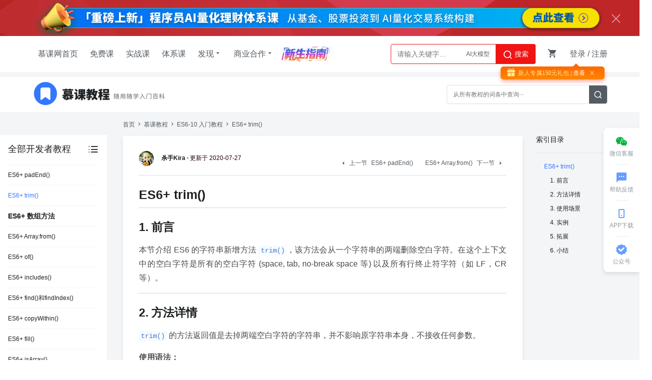

--- FILE ---
content_type: text/html; charset=utf-8
request_url: http://www.imooc.com/wiki/ES6lesson/trim.html
body_size: 24668
content:
<!doctype html>
<html data-n-head-ssr>
  <head >
    <title>ES6+ trim()_ES6-10 入门教程-慕课网</title><meta data-n-head="ssr" charset="utf-8"><meta data-n-head="ssr" name="viewport" content="width=device-width, initial-scale=1"><meta data-n-head="ssr" data-hid="description" name="description" content="慕课网慕课教程ES6+ trim()涵盖海量编程基础技术教程，以图文图表的形式，把晦涩难懂的编程专业用语，以通俗易懂的方式呈现给用户。"><meta data-n-head="ssr" data-hid="Keywords" name="Keywords" content="ES6-10 入门教程,ES6+ trim(),慕课教程"><link data-n-head="ssr" rel="icon" type="image/x-icon" href="/wiki/img/common/favicon.ico"><link data-n-head="ssr" rel="stylesheet" href="//www.imooc.com/static/moco/v1.0/dist/css/moco.min.css?t=202511241530"><link data-n-head="ssr" rel="stylesheet" href="/wiki/css/reset.css"><base href="/wiki/"><link rel="preload" href="//www.imooc.com/wiki/_nuxt/275de143b78f21325f4e.js" as="script"><link rel="preload" href="//www.imooc.com/wiki/_nuxt/ed2f03b892f03e8d8065.js" as="script"><link rel="preload" href="//www.imooc.com/wiki/_nuxt/af90491f884edc77da39.js" as="script"><link rel="preload" href="//www.imooc.com/wiki/_nuxt/6473170f3abebd7f1faa.css" as="style"><link rel="preload" href="//www.imooc.com/wiki/_nuxt/1e961409fd124ebdc940.js" as="script"><link rel="preload" href="//www.imooc.com/wiki/_nuxt/44eef5dbd7537838b3f1.css" as="style"><link rel="preload" href="//www.imooc.com/wiki/_nuxt/cc17fa174ad67fe7b393.js" as="script"><link rel="stylesheet" href="//www.imooc.com/wiki/_nuxt/6473170f3abebd7f1faa.css"><link rel="stylesheet" href="//www.imooc.com/wiki/_nuxt/44eef5dbd7537838b3f1.css">
  </head>
  <body >
    <div data-server-rendered="true" id="__nuxt"><div id="__layout"><div class="main-container"><div id="globalTopBanner"></div> <div id="halfScreenBanner"></div> <div id="new_header" data-v-06d7ea22><div id="nav" class="page-container new-header" data-v-06d7ea22><ul class="nav-item" data-v-06d7ea22><li data-v-06d7ea22><a href="//www.imooc.com" class="imooc" data-v-06d7ea22>慕课网首页</a></li> <li data-v-06d7ea22><a href="//www.imooc.com/course/list" data-v-06d7ea22>免费课</a></li> <li data-v-06d7ea22><a href="//coding.imooc.com" data-v-06d7ea22>实战课</a></li> <li data-v-06d7ea22><a href="//class.imooc.com" data-v-06d7ea22>体系课</a></li> <li data-v-06d7ea22><a data-v-06d7ea22>发现<i class="imv2-drop_down" data-v-06d7ea22></i></a> <div class="nav-box" data-v-06d7ea22><a href="//coding.imooc.com/evaluation/list" target="_self" data-v-06d7ea22>评价<i class="icn-new" data-v-06d7ea22></i></a> <a href="//www.imooc.com/wiki" data-v-06d7ea22>教程</a> <a href="//www.imooc.com/read" target="_self" data-v-06d7ea22>专栏</a> <a href="//www.imooc.com/article" target="_self" data-v-06d7ea22>手记</a></div></li> <li data-v-06d7ea22><a data-v-06d7ea22>商业合作<i class="imv2-drop_down" data-v-06d7ea22></i></a> <div class="nav-box" data-v-06d7ea22><a href="https://qiye.imooc.com/" target="_blank" data-v-06d7ea22>企业服务</a> <a href="//www.imooc.com/seek/masters" target="_self" data-v-06d7ea22>讲师入驻</a></div></li> <li data-v-06d7ea22><a href="https://www.imooc.com/activity/swindex" target="_self" class="banner-sw" data-v-06d7ea22></a></li></ul> <div class="header-right clearfix" data-v-06d7ea22><div class="search-box" data-v-06d7ea22><div id="common-input-search" class="input-search" data-v-25d45829 data-v-06d7ea22><div data-search="top-banner" class="input-box" data-v-25d45829><input type="text" data-suggest-trigger="suggest-trigger" placeholder="请输入关键字…" autocomplete="off" id="searchInput" value="" class="nav-search-input" data-v-25d45829> <div id="hotTags" class="hotTags" style="display:;" data-v-25d45829></div> <a href="javascript:void(0);" class="nav-searchBtn js-nav-searchBtn" data-v-25d45829><i class="imv2-search2" data-v-25d45829></i> 搜索</a></div> <div class="nav-search-box" style="display:none;" data-v-25d45829><div class="hot" data-v-25d45829><h2 data-v-25d45829>热搜</h2> <div class="hot-box" data-v-25d45829></div></div> <div class="history" style="display:none;" data-v-25d45829><h2 data-v-25d45829>
                最近搜索
                <a href="javascript:void(0);" class="history-clear" data-v-25d45829>
                    清空
                </a></h2> <div class="history-box" data-v-25d45829></div></div></div> <div class="nav-correlate-box" data-v-25d45829><div class="correlate" data-v-25d45829></div></div></div></div> <div id="shop-cart" class="shop-cart shopcar-container" data-v-06d7ea22><a href="//order.imooc.com/pay/cart" target="_blank" class="shop-cart-icon" data-v-06d7ea22><span class="icon-shopping-cart js-endcart" data-v-06d7ea22></span> <!----></a> <div class="shopcar" data-v-e439bb06 data-v-06d7ea22><div class="cart-title-box clearfix" data-v-e439bb06><h2 class="l" data-v-e439bb06>我的购物车</h2> <h5 class="r" data-v-e439bb06>已加入<span class="js-incart-num" data-v-e439bb06></span>门课程</h5></div> <div class="cart-wrap" data-v-e439bb06><div class="clear-cart" data-v-e439bb06><span class="cartIcon icon-shopping-cart" data-v-e439bb06></span> <h3 data-v-e439bb06>购物车里空空如也</h3> <div class="text" data-v-e439bb06>快去这里选购你中意的课程</div> <p data-v-e439bb06><a href="//coding.imooc.com" target="_blank" class="go-link" data-v-e439bb06>实战课</a></p> <p data-v-e439bb06><a href="//class.imooc.com/" target="_blank" class="go-link" data-v-e439bb06>体系课</a></p></div></div> <div class="more-box clearfix" data-v-e439bb06><div class="l show-box" data-v-e439bb06><span class="text" data-v-e439bb06><a href="//order.imooc.com/myorder" target="_blank" data-v-e439bb06>我的订单中心</a></span></div> <a href="//order.imooc.com/pay/cart" target="_blank" class="r moco-btn moco-btn-red go-cart" data-v-e439bb06>去购物车</a></div></div></div> <div id="login-area" data-v-06d7ea22><ul class="header-unlogin clearfix newcomer-box" data-v-06d7ea22><li class="header-signin" data-v-06d7ea22><a href="//www.imooc.com/user/newlogin" data-v-06d7ea22>登录</a>
                        /
                        <a href="//www.imooc.com/user/newsignup" data-v-06d7ea22>注册</a></li> <div class="newcomer-new js-newUser-unlogin" data-v-06d7ea22>
                        新人专属0元礼包<a href="https://www.imooc.com/act/newcomer" target="_blank" data-v-06d7ea22>
                            | 查看</a><i class="js-newUser-close" data-v-06d7ea22></i></div></ul></div></div></div></div> <div class="body"><div class="wiki-search" data-v-5635ab42><div class="search-box" data-v-5635ab42><div class="icon-logo" data-v-5635ab42><a href="/wiki/" class="icon" data-v-5635ab42></a> <a href="/wiki/" class="icon-desc" data-v-5635ab42></a></div> <div class="input-box" data-v-5635ab42><input type="text" placeholder="从所有教程的词条中查询···" value="" data-v-5635ab42> <a href="javascript:void(0);" class="search" data-v-5635ab42><i class="imv2-search2" data-v-5635ab42></i></a> <div class="search-result" style="display: none;" data-v-5635ab42><!----> <!----> <div class="empty" data-v-5635ab42>
                    抱歉，未找到你想要查询的结果
                </div></div></div></div></div> <div data-extend="1" class="container"><div data-extend-props="1" class="catalog" data-v-0f0b9614><div class="wrap" data-v-0f0b9614><div class="top" data-v-0f0b9614><span data-v-0f0b9614>全部开发者教程</span> <i class="imv2-list_bulleted" data-v-0f0b9614></i></div> <div class="inner" data-v-0f0b9614><h3 data-v-0f0b9614>ES6-10 入门教程</h3> <div class="zhang-box" data-v-0f0b9614><div class="zhang-title" data-v-0f0b9614>ES6+ 简介</div> <a href="/wiki/ES6lesson/introductions.html" class="jie" data-v-0f0b9614>
                    ES6+ 简介
                    <i class="imv2-bookmark" style="display:none;" data-v-0f0b9614></i></a><a href="/wiki/ES6lesson/environment.html" class="jie" data-v-0f0b9614>
                    ES6 环境配置
                    <i class="imv2-bookmark" style="display:none;" data-v-0f0b9614></i></a></div><div class="zhang-box" data-v-0f0b9614><div class="zhang-title" data-v-0f0b9614>ES6+ 基础</div> <a href="/wiki/ES6lesson/let.html" class="jie" data-v-0f0b9614>
                    ES6+ let
                    <i class="imv2-bookmark" style="display:none;" data-v-0f0b9614></i></a><a href="/wiki/ES6lesson/const.html" class="jie" data-v-0f0b9614>
                    ES6+ const
                    <i class="imv2-bookmark" style="display:none;" data-v-0f0b9614></i></a><a href="/wiki/ES6lesson/spread.html" class="jie" data-v-0f0b9614>
                    ES6+ 展开语法
                    <i class="imv2-bookmark" style="display:none;" data-v-0f0b9614></i></a><a href="/wiki/ES6lesson/restparams.html" class="jie" data-v-0f0b9614>
                    ES6+ 剩余参数
                    <i class="imv2-bookmark" style="display:none;" data-v-0f0b9614></i></a><a href="/wiki/ES6lesson/destructuring.html" class="jie" data-v-0f0b9614>
                    ES6+ 解构赋值
                    <i class="imv2-bookmark" style="display:none;" data-v-0f0b9614></i></a><a href="/wiki/ES6lesson/templatestring.html" class="jie" data-v-0f0b9614>
                    ES6+ 模版字符串
                    <i class="imv2-bookmark" style="display:none;" data-v-0f0b9614></i></a><a href="/wiki/ES6lesson/functionarrow.html" class="jie" data-v-0f0b9614>
                    ES6+ 箭头函数
                    <i class="imv2-bookmark" style="display:none;" data-v-0f0b9614></i></a></div><div class="zhang-box" data-v-0f0b9614><div class="zhang-title" data-v-0f0b9614>ES6+ 数值</div> <a href="/wiki/ES6lesson/numberextend.html" class="jie" data-v-0f0b9614>
                    ES6+ 数值扩展
                    <i class="imv2-bookmark" style="display:none;" data-v-0f0b9614></i></a><a href="/wiki/ES6lesson/isFiniteisNaN.html" class="jie" data-v-0f0b9614>
                    ES6+ isFinite()&amp;isNaN()
                    <i class="imv2-bookmark" style="display:none;" data-v-0f0b9614></i></a><a href="/wiki/ES6lesson/numberfun.html" class="jie" data-v-0f0b9614>
                    ES6+ Number 对象的方法
                    <i class="imv2-bookmark" style="display:none;" data-v-0f0b9614></i></a><a href="/wiki/ES6lesson/es6math.html" class="jie" data-v-0f0b9614>
                    ES6+ Math 对象的扩展
                    <i class="imv2-bookmark" style="display:none;" data-v-0f0b9614></i></a></div><div class="zhang-box" data-v-0f0b9614><div class="zhang-title" data-v-0f0b9614>ES6+ 字符串方法</div> <a href="/wiki/ES6lesson/stringextend.html" class="jie" data-v-0f0b9614>
                    ES6+ 字符串的扩展
                    <i class="imv2-bookmark" style="display:none;" data-v-0f0b9614></i></a><a href="/wiki/ES6lesson/stringincludes.html" class="jie" data-v-0f0b9614>
                    ES6+ includes()
                    <i class="imv2-bookmark" style="display:none;" data-v-0f0b9614></i></a><a href="/wiki/ES6lesson/startsWith.html" class="jie" data-v-0f0b9614>
                    ES6+ startsWith()
                    <i class="imv2-bookmark" style="display:none;" data-v-0f0b9614></i></a><a href="/wiki/ES6lesson/endsWith.html" class="jie" data-v-0f0b9614>
                    ES6+ endsWith()
                    <i class="imv2-bookmark" style="display:none;" data-v-0f0b9614></i></a><a href="/wiki/ES6lesson/repeat.html" class="jie" data-v-0f0b9614>
                    ES6+ repeat()
                    <i class="imv2-bookmark" style="display:none;" data-v-0f0b9614></i></a><a href="/wiki/ES6lesson/padStart.html" class="jie" data-v-0f0b9614>
                    ES6+ padStart()
                    <i class="imv2-bookmark" style="display:none;" data-v-0f0b9614></i></a><a href="/wiki/ES6lesson/padEnd.html" class="jie" data-v-0f0b9614>
                    ES6+ padEnd()
                    <i class="imv2-bookmark" style="display:none;" data-v-0f0b9614></i></a><a href="/wiki/ES6lesson/trim.html" class="jie active" data-v-0f0b9614>
                    ES6+ trim()
                    <i class="imv2-bookmark" style="display:none;" data-v-0f0b9614></i></a></div><div class="zhang-box" data-v-0f0b9614><div class="zhang-title" data-v-0f0b9614>ES6+ 数组方法</div> <a href="/wiki/ES6lesson/from.html" class="jie" data-v-0f0b9614>
                    ES6+ Array.from()
                    <i class="imv2-bookmark" style="display:none;" data-v-0f0b9614></i></a><a href="/wiki/ES6lesson/of.html" class="jie" data-v-0f0b9614>
                    ES6+ of()
                    <i class="imv2-bookmark" style="display:none;" data-v-0f0b9614></i></a><a href="/wiki/ES6lesson/arrayincludes.html" class="jie" data-v-0f0b9614>
                    ES6+ includes()
                    <i class="imv2-bookmark" style="display:none;" data-v-0f0b9614></i></a><a href="/wiki/ES6lesson/find.html" class="jie" data-v-0f0b9614>
                    ES6+ find()和findIndex()
                    <i class="imv2-bookmark" style="display:none;" data-v-0f0b9614></i></a><a href="/wiki/ES6lesson/copyWithin.html" class="jie" data-v-0f0b9614>
                    ES6+ copyWithin()
                    <i class="imv2-bookmark" style="display:none;" data-v-0f0b9614></i></a><a href="/wiki/ES6lesson/fill.html" class="jie" data-v-0f0b9614>
                    ES6+ fill()
                    <i class="imv2-bookmark" style="display:none;" data-v-0f0b9614></i></a><a href="/wiki/ES6lesson/isArray.html" class="jie" data-v-0f0b9614>
                    ES6+ isArray()
                    <i class="imv2-bookmark" style="display:none;" data-v-0f0b9614></i></a><a href="/wiki/ES6lesson/flat.html" class="jie" data-v-0f0b9614>
                    ES6+ flat()
                    <i class="imv2-bookmark" style="display:none;" data-v-0f0b9614></i></a></div><div class="zhang-box" data-v-0f0b9614><div class="zhang-title" data-v-0f0b9614>ES6+ 对象方法</div> <a href="/wiki/ES6lesson/objectExtend.html" class="jie" data-v-0f0b9614>
                    ES6+ 对象的扩展
                    <i class="imv2-bookmark" style="display:none;" data-v-0f0b9614></i></a><a href="/wiki/ES6lesson/optionalChaining.html" class="jie" data-v-0f0b9614>
                    ES6+ 可选链操作符
                    <i class="imv2-bookmark" style="display:none;" data-v-0f0b9614></i></a><a href="/wiki/ES6lesson/objectis.html" class="jie" data-v-0f0b9614>
                    ES6+ Object.is()
                    <i class="imv2-bookmark" style="display:none;" data-v-0f0b9614></i></a><a href="/wiki/ES6lesson/objectassign.html" class="jie" data-v-0f0b9614>
                    ES6+ Object.assign()
                    <i class="imv2-bookmark" style="display:none;" data-v-0f0b9614></i></a><a href="/wiki/ES6lesson/keys.html" class="jie" data-v-0f0b9614>
                    ES6+ Object.keys()
                    <i class="imv2-bookmark" style="display:none;" data-v-0f0b9614></i></a><a href="/wiki/ES6lesson/objectvalues.html" class="jie" data-v-0f0b9614>
                    ES6+ Object.values()
                    <i class="imv2-bookmark" style="display:none;" data-v-0f0b9614></i></a><a href="/wiki/ES6lesson/objectentries.html" class="jie" data-v-0f0b9614>
                    ES6+ Object.entries()
                    <i class="imv2-bookmark" style="display:none;" data-v-0f0b9614></i></a></div><div class="zhang-box" data-v-0f0b9614><div class="zhang-title" data-v-0f0b9614>ES6+ 新增的数据结构</div> <a href="/wiki/ES6lesson/datastructure.html" class="jie" data-v-0f0b9614>
                    ES6+ 数据结构扩展
                    <i class="imv2-bookmark" style="display:none;" data-v-0f0b9614></i></a><a href="/wiki/ES6lesson/setdata.html" class="jie" data-v-0f0b9614>
                    ES6+ Set
                    <i class="imv2-bookmark" style="display:none;" data-v-0f0b9614></i></a><a href="/wiki/ES6lesson/weakset.html" class="jie" data-v-0f0b9614>
                    ES6+ WeakSet
                    <i class="imv2-bookmark" style="display:none;" data-v-0f0b9614></i></a><a href="/wiki/ES6lesson/mapdata.html" class="jie" data-v-0f0b9614>
                    ES6+ Map
                    <i class="imv2-bookmark" style="display:none;" data-v-0f0b9614></i></a><a href="/wiki/ES6lesson/weakmap.html" class="jie" data-v-0f0b9614>
                    ES6+ WeakMap
                    <i class="imv2-bookmark" style="display:none;" data-v-0f0b9614></i></a></div><div class="zhang-box" data-v-0f0b9614><div class="zhang-title" data-v-0f0b9614>ES6+ 进阶</div> <a href="/wiki/ES6lesson/symbols.html" class="jie" data-v-0f0b9614>
                    ES6+ Symbol
                    <i class="imv2-bookmark" style="display:none;" data-v-0f0b9614></i></a><a href="/wiki/ES6lesson/forof.html" class="jie" data-v-0f0b9614>
                    ES6+ for...of
                    <i class="imv2-bookmark" style="display:none;" data-v-0f0b9614></i></a><a href="/wiki/ES6lesson/iterations.html" class="jie" data-v-0f0b9614>
                    ES6+ 迭代协议
                    <i class="imv2-bookmark" style="display:none;" data-v-0f0b9614></i></a><a href="/wiki/ES6lesson/bOd6L2HkgQZSTXMKWswf.html" class="jie" data-v-0f0b9614>
                    ES6+ Promise 基础
                    <i class="imv2-bookmark" style="display:none;" data-v-0f0b9614></i></a><a href="/wiki/ES6lesson/promise2.html" class="jie" data-v-0f0b9614>
                    ES6+ 实现一个简版的 Promise
                    <i class="imv2-bookmark" style="display:none;" data-v-0f0b9614></i></a><a href="/wiki/ES6lesson/promise3.html" class="jie" data-v-0f0b9614>
                    ES6+ Promise 进阶
                    <i class="imv2-bookmark" style="display:none;" data-v-0f0b9614></i></a><a href="/wiki/ES6lesson/generator1.html" class="jie" data-v-0f0b9614>
                    ES6+ Generator 基础
                    <i class="imv2-bookmark" style="display:none;" data-v-0f0b9614></i></a><a href="/wiki/ES6lesson/generator2.html" class="jie" data-v-0f0b9614>
                    ES6+ Generator 函数应用
                    <i class="imv2-bookmark" style="display:none;" data-v-0f0b9614></i></a><a href="/wiki/ES6lesson/async.html" class="jie" data-v-0f0b9614>
                    ES6+ async/await
                    <i class="imv2-bookmark" style="display:none;" data-v-0f0b9614></i></a><a href="/wiki/ES6lesson/classone.html" class="jie" data-v-0f0b9614>
                    ES6+ Class 前置知识
                    <i class="imv2-bookmark" style="display:none;" data-v-0f0b9614></i></a><a href="/wiki/ES6lesson/classtwo.html" class="jie" data-v-0f0b9614>
                    ES6+ Class
                    <i class="imv2-bookmark" style="display:none;" data-v-0f0b9614></i></a><a href="/wiki/ES6lesson/proxy1.html" class="jie" data-v-0f0b9614>
                    ES6+ Proxy
                    <i class="imv2-bookmark" style="display:none;" data-v-0f0b9614></i></a><a href="/wiki/ES6lesson/reflects.html" class="jie" data-v-0f0b9614>
                    ES6+ Reflect（一）
                    <i class="imv2-bookmark" style="display:none;" data-v-0f0b9614></i></a><a href="/wiki/ES6lesson/reflect2.html" class="jie" data-v-0f0b9614>
                    ES6+ Reflect（二）
                    <i class="imv2-bookmark" style="display:none;" data-v-0f0b9614></i></a><a href="/wiki/ES6lesson/esmodule.html" class="jie" data-v-0f0b9614>
                    ES6+ 模块化（一）
                    <i class="imv2-bookmark" style="display:none;" data-v-0f0b9614></i></a><a href="/wiki/ES6lesson/esmodule2.html" class="jie" data-v-0f0b9614>
                    ES6+ 模块化（二）
                    <i class="imv2-bookmark" style="display:none;" data-v-0f0b9614></i></a><a href="/wiki/ES6lesson/vuenext1.html" class="jie" data-v-0f0b9614>
                    ES6实战1-实现Vue3 reactive 源码
                    <i class="imv2-bookmark" style="display:none;" data-v-0f0b9614></i></a><a href="/wiki/ES6lesson/vuenext2.html" class="jie" data-v-0f0b9614>
                    ES6实战2-实现 Vue3 effect 源码
                    <i class="imv2-bookmark" style="display:none;" data-v-0f0b9614></i></a><a href="/wiki/ES6lesson/ajaxpot.html" class="jie" data-v-0f0b9614>
                    ES6 实战2-封装请求
                    <i class="imv2-bookmark" style="display:none;" data-v-0f0b9614></i></a><a href="/wiki/ES6lesson/style.html" class="jie" data-v-0f0b9614>
                    ES6+ 实战3-代码整洁之道
                    <i class="imv2-bookmark" style="display:none;" data-v-0f0b9614></i></a></div></div></div> <div class="catelog-expend" style="display:none;" data-v-6aeb1f8c data-v-0f0b9614><ul class="catelog-expend__inner" data-v-6aeb1f8c><li data-v-6aeb1f8c><h3 data-v-6aeb1f8c>前端开发</h3> <div class="position" data-v-6aeb1f8c><h4 data-v-6aeb1f8c>JavaScript</h4> <div class="courses clearfix" data-v-6aeb1f8c><div class="item l" data-v-6aeb1f8c><img src="https://img1.sycdn.imooc.com/wiki/5e785b4009607da700840084.jpg" alt data-v-6aeb1f8c> <div class="right-part" data-v-6aeb1f8c><h5 title="JavaScript 入门教程" data-v-6aeb1f8c>JavaScript 入门教程</h5> <p title="本教程带你从初级到高级全面掌握 Javascript 的使用方法" data-v-6aeb1f8c>本教程带你从初级到高级全面掌握 Javascript 的使用方法</p></div></div><div class="item l" data-v-6aeb1f8c><img src="https://img1.sycdn.imooc.com/wiki/5e81ab2a0906c4c700840084.jpg" alt data-v-6aeb1f8c> <div class="right-part" data-v-6aeb1f8c><h5 title="TypeScript 入门教程" data-v-6aeb1f8c>TypeScript 入门教程</h5> <p title="这是一个很好的简单课程，只需2小时你就可以学习TypeScript基础知识。" data-v-6aeb1f8c>这是一个很好的简单课程，只需2小时你就可以学习TypeScript基础知识。</p></div></div><div class="item l" data-v-6aeb1f8c><img src="https://img1.sycdn.imooc.com/wiki/5e7c50c8095ae83200840084.jpg" alt data-v-6aeb1f8c> <div class="right-part" data-v-6aeb1f8c><h5 title="Vue 入门教程" data-v-6aeb1f8c>Vue 入门教程</h5> <p title="本教程带您从零开始学习 Vue 框架的使用，让您轻松应对 Vue 项目的开发。" data-v-6aeb1f8c>本教程带您从零开始学习 Vue 框架的使用，让您轻松应对 Vue 项目的开发。</p></div></div><div class="item l" data-v-6aeb1f8c><img src="https://img1.sycdn.imooc.com/wiki/5e9422a30901cebf00840084.jpg" alt data-v-6aeb1f8c> <div class="right-part" data-v-6aeb1f8c><h5 title="Ajax 入门教程" data-v-6aeb1f8c>Ajax 入门教程</h5> <p title="本教程涵盖Ajax的实现原理，及Ajax封装，最后是框架实现方法。" data-v-6aeb1f8c>本教程涵盖Ajax的实现原理，及Ajax封装，最后是框架实现方法。</p></div></div><div class="item l" data-v-6aeb1f8c><img src="https://img1.sycdn.imooc.com/wiki/5ef333a609f5806e00840084.jpg" alt data-v-6aeb1f8c> <div class="right-part" data-v-6aeb1f8c><h5 title="ES6-10 入门教程" data-v-6aeb1f8c>ES6-10 入门教程</h5> <p title="对比 ES5 进行学习 ES6+，理解 ES6+ 语法背后的思想" data-v-6aeb1f8c>对比 ES5 进行学习 ES6+，理解 ES6+ 语法背后的思想</p></div></div><div class="item l" data-v-6aeb1f8c><img src="https://img1.sycdn.imooc.com/wiki/5f150efc094c982f00840084.jpg" alt data-v-6aeb1f8c> <div class="right-part" data-v-6aeb1f8c><h5 title="Yarn 入门教程" data-v-6aeb1f8c>Yarn 入门教程</h5> <p title="Yarn得相关基础知识和高级进阶" data-v-6aeb1f8c>Yarn得相关基础知识和高级进阶</p></div></div><div class="item l" data-v-6aeb1f8c><img src="https://img1.sycdn.imooc.com/wiki/5f17d0f309e9f24600840084.jpg" alt data-v-6aeb1f8c> <div class="right-part" data-v-6aeb1f8c><h5 title="ECharts 入门教程" data-v-6aeb1f8c>ECharts 入门教程</h5> <p title="从零开始学习 ECharts ，掌握 ECharts 核心内容" data-v-6aeb1f8c>从零开始学习 ECharts ，掌握 ECharts 核心内容</p></div></div></div></div><div class="position" data-v-6aeb1f8c><h4 data-v-6aeb1f8c>HTML &amp; CSS</h4> <div class="courses clearfix" data-v-6aeb1f8c><div class="item l" data-v-6aeb1f8c><img src="https://img1.sycdn.imooc.com/wiki/5ea62ddd09eeecc100840084.jpg" alt data-v-6aeb1f8c> <div class="right-part" data-v-6aeb1f8c><h5 title="CSS3 入门教程" data-v-6aeb1f8c>CSS3 入门教程</h5> <p title="本课程从盒模型、文字、颜色、过渡、动画、布局、伪类等方面介绍 CSS3 的使用。" data-v-6aeb1f8c>本课程从盒模型、文字、颜色、过渡、动画、布局、伪类等方面介绍 CSS3 的使用。</p></div></div><div class="item l" data-v-6aeb1f8c><img src="https://img1.sycdn.imooc.com/wiki/5ed9e2bc090a81e000840084.jpg" alt data-v-6aeb1f8c> <div class="right-part" data-v-6aeb1f8c><h5 title="雪碧图入门教程" data-v-6aeb1f8c>雪碧图入门教程</h5> <p title="本文详细介绍了雪碧图的由来历史以及各种使用方式" data-v-6aeb1f8c>本文详细介绍了雪碧图的由来历史以及各种使用方式</p></div></div><div class="item l" data-v-6aeb1f8c><img src="https://img1.sycdn.imooc.com/wiki/5f85300709ee817000840084.jpg" alt data-v-6aeb1f8c> <div class="right-part" data-v-6aeb1f8c><h5 title="移动端布局教程" data-v-6aeb1f8c>移动端布局教程</h5> <p title="由于移动互联网的兴起，移动端项目占据了很大一部分比重，本章将详细讲解几种常见布局" data-v-6aeb1f8c>由于移动互联网的兴起，移动端项目占据了很大一部分比重，本章将详细讲解几种常见布局</p></div></div><div class="item l" data-v-6aeb1f8c><img src="https://img1.sycdn.imooc.com/wiki/5f18ce7209ecd6a600840084.jpg" alt data-v-6aeb1f8c> <div class="right-part" data-v-6aeb1f8c><h5 title="Html5 入门教程" data-v-6aeb1f8c>Html5 入门教程</h5> <p title="最新一代的HTML标准，增加了许多实用的特性" data-v-6aeb1f8c>最新一代的HTML标准，增加了许多实用的特性</p></div></div><div class="item l" data-v-6aeb1f8c><img src="https://img1.sycdn.imooc.com/wiki/5f3e3989098fde5700840084.jpg" alt data-v-6aeb1f8c> <div class="right-part" data-v-6aeb1f8c><h5 title="Sass 入门教程" data-v-6aeb1f8c>Sass 入门教程</h5> <p title="前端项目中 Sass 的快速入门教程" data-v-6aeb1f8c>前端项目中 Sass 的快速入门教程</p></div></div><div class="item l" data-v-6aeb1f8c><img src="https://img1.sycdn.imooc.com/wiki/5f9a2e8009b2a5c600840084.jpg" alt data-v-6aeb1f8c> <div class="right-part" data-v-6aeb1f8c><h5 title="HTML 入门教程" data-v-6aeb1f8c>HTML 入门教程</h5> <p title="从零讲解 HTML，掌握基础 HTML 知识内容" data-v-6aeb1f8c>从零讲解 HTML，掌握基础 HTML 知识内容</p></div></div><div class="item l" data-v-6aeb1f8c><img src="https://img1.sycdn.imooc.com/wiki/6128532809f840b400840084.jpg" alt data-v-6aeb1f8c> <div class="right-part" data-v-6aeb1f8c><h5 title="canvas 入门教程" data-v-6aeb1f8c>canvas 入门教程</h5> <p title="本教程带你从初级到高级全面掌握canvas的使用方法" data-v-6aeb1f8c>本教程带你从初级到高级全面掌握canvas的使用方法</p></div></div><div class="item l" data-v-6aeb1f8c><img src="https://img1.sycdn.imooc.com/wiki/60a75c6d0907893700840084.jpg" alt data-v-6aeb1f8c> <div class="right-part" data-v-6aeb1f8c><h5 title="uni-app 入门教程" data-v-6aeb1f8c>uni-app 入门教程</h5> <p title="从零开始学习 uni-app 框架，轻松上手应用开发" data-v-6aeb1f8c>从零开始学习 uni-app 框架，轻松上手应用开发</p></div></div></div></div></li><li data-v-6aeb1f8c><h3 data-v-6aeb1f8c>服务端相关</h3> <div class="position" data-v-6aeb1f8c><h4 data-v-6aeb1f8c>服务器</h4> <div class="courses clearfix" data-v-6aeb1f8c><div class="item l" data-v-6aeb1f8c><img src="https://img1.sycdn.imooc.com/wiki/5e54d4d909afa4bc00840084.jpg" alt data-v-6aeb1f8c> <div class="right-part" data-v-6aeb1f8c><h5 title="Nginx 入门教程" data-v-6aeb1f8c>Nginx 入门教程</h5> <p title="本教程使您掌握 Nginx 安装、配置、核心模块的详解、实际使用的能力。" data-v-6aeb1f8c>本教程使您掌握 Nginx 安装、配置、核心模块的详解、实际使用的能力。</p></div></div><div class="item l" data-v-6aeb1f8c><img src="https://img1.sycdn.imooc.com/wiki/5ee03ac90950d45200840084.jpg" alt data-v-6aeb1f8c> <div class="right-part" data-v-6aeb1f8c><h5 title="HTTP 入门教程" data-v-6aeb1f8c>HTTP 入门教程</h5> <p title="从协议原理开始到 Web 服务器以及 Web 安全一网打尽" data-v-6aeb1f8c>从协议原理开始到 Web 服务器以及 Web 安全一网打尽</p></div></div><div class="item l" data-v-6aeb1f8c><img src="https://img1.sycdn.imooc.com/wiki/5e78836f091073f900840084.jpg" alt data-v-6aeb1f8c> <div class="right-part" data-v-6aeb1f8c><h5 title="Docker 入门教程" data-v-6aeb1f8c>Docker 入门教程</h5> <p title="从 Docker 的基础概念开始，从实际问题入手带你学习 Docker" data-v-6aeb1f8c>从 Docker 的基础概念开始，从实际问题入手带你学习 Docker</p></div></div><div class="item l" data-v-6aeb1f8c><img src="https://img1.sycdn.imooc.com/wiki/5e942470093df85300840084.jpg" alt data-v-6aeb1f8c> <div class="right-part" data-v-6aeb1f8c><h5 title="Shell 入门教程" data-v-6aeb1f8c>Shell 入门教程</h5> <p title="本教程由浅入深，系统性的讲解Linux Shell脚本编程。" data-v-6aeb1f8c>本教程由浅入深，系统性的讲解Linux Shell脚本编程。</p></div></div><div class="item l" data-v-6aeb1f8c><img src="https://img1.sycdn.imooc.com/wiki/5eb66a2e0950caf300840084.jpg" alt data-v-6aeb1f8c> <div class="right-part" data-v-6aeb1f8c><h5 title="Linux 入门教程" data-v-6aeb1f8c>Linux 入门教程</h5> <p title="本教程从安装 Linux 开始，囊括 Linux 基础命令操作以及进阶系统管理" data-v-6aeb1f8c>本教程从安装 Linux 开始，囊括 Linux 基础命令操作以及进阶系统管理</p></div></div></div></div><div class="position" data-v-6aeb1f8c><h4 data-v-6aeb1f8c>开发工具</h4> <div class="courses clearfix" data-v-6aeb1f8c><div class="item l" data-v-6aeb1f8c><img src="https://img1.sycdn.imooc.com/wiki/5e54d7520948794100840084.jpg" alt data-v-6aeb1f8c> <div class="right-part" data-v-6aeb1f8c><h5 title="Gradle 入门教程" data-v-6aeb1f8c>Gradle 入门教程</h5> <p title="本教程使您掌握实际使用gradle进行项目构建、测试、打包、发布的能力。" data-v-6aeb1f8c>本教程使您掌握实际使用gradle进行项目构建、测试、打包、发布的能力。</p></div></div><div class="item l" data-v-6aeb1f8c><img src="https://img1.sycdn.imooc.com/wiki/5e55128109b8977d00840084.jpg" alt data-v-6aeb1f8c> <div class="right-part" data-v-6aeb1f8c><h5 title="Vim 编辑器教程" data-v-6aeb1f8c>Vim 编辑器教程</h5> <p title="课程主要讲解Vim的安装配置，四种模式、基本操作，以及包管理工具和寄存器等内容。" data-v-6aeb1f8c>课程主要讲解Vim的安装配置，四种模式、基本操作，以及包管理工具和寄存器等内容。</p></div></div><div class="item l" data-v-6aeb1f8c><img src="https://img1.sycdn.imooc.com/wiki/5e9d3777097980c600840084.jpg" alt data-v-6aeb1f8c> <div class="right-part" data-v-6aeb1f8c><h5 title="RESTful 规范教程" data-v-6aeb1f8c>RESTful 规范教程</h5> <p title="本教程从什么是 REST 开始带你领略 Web 开发中无处不在的规范" data-v-6aeb1f8c>本教程从什么是 REST 开始带你领略 Web 开发中无处不在的规范</p></div></div><div class="item l" data-v-6aeb1f8c><img src="https://img1.sycdn.imooc.com/wiki/5f2786640941587d00840084.jpg" alt data-v-6aeb1f8c> <div class="right-part" data-v-6aeb1f8c><h5 title="Dreamweaver 教程" data-v-6aeb1f8c>Dreamweaver 教程</h5> <p title="DW 是一款同时具有网页制作和网页管理功能的网站开发工具，可以快速进行网站建设" data-v-6aeb1f8c>DW 是一款同时具有网页制作和网页管理功能的网站开发工具，可以快速进行网站建设</p></div></div><div class="item l" data-v-6aeb1f8c><img src="https://img1.sycdn.imooc.com/wiki/5eba566009f97e4900840084.jpg" alt data-v-6aeb1f8c> <div class="right-part" data-v-6aeb1f8c><h5 title="Markdown 入门教程" data-v-6aeb1f8c>Markdown 入门教程</h5> <p title="本课程涵盖 Markdown 的基本及扩展语法。" data-v-6aeb1f8c>本课程涵盖 Markdown 的基本及扩展语法。</p></div></div><div class="item l" data-v-6aeb1f8c><img src="https://img1.sycdn.imooc.com/wiki/5ee04c480989f2df00840084.jpg" alt data-v-6aeb1f8c> <div class="right-part" data-v-6aeb1f8c><h5 title="Maven 入门教程" data-v-6aeb1f8c>Maven 入门教程</h5> <p title="从最基础的安装 Maven 开始到 Maven 在开发中的实际应用" data-v-6aeb1f8c>从最基础的安装 Maven 开始到 Maven 在开发中的实际应用</p></div></div><div class="item l" data-v-6aeb1f8c><img src="https://img1.sycdn.imooc.com/wiki/5ef95a8609fd749e00840084.jpg" alt data-v-6aeb1f8c> <div class="right-part" data-v-6aeb1f8c><h5 title="Eclipse 编辑器教程" data-v-6aeb1f8c>Eclipse 编辑器教程</h5> <p title="本教程从Eclipse安装开始带你轻松掌握Eclipse常用开发技巧" data-v-6aeb1f8c>本教程从Eclipse安装开始带你轻松掌握Eclipse常用开发技巧</p></div></div><div class="item l" data-v-6aeb1f8c><img src="https://img1.sycdn.imooc.com/wiki/5ee6caad0994086b00840084.jpg" alt data-v-6aeb1f8c> <div class="right-part" data-v-6aeb1f8c><h5 title="GitHub 入门教程" data-v-6aeb1f8c>GitHub 入门教程</h5> <p title="本教程带你轻松掌握最实用的 GitHub 知识" data-v-6aeb1f8c>本教程带你轻松掌握最实用的 GitHub 知识</p></div></div><div class="item l" data-v-6aeb1f8c><img src="https://img1.sycdn.imooc.com/wiki/5f0eb7b709b8a3e100840084.jpg" alt data-v-6aeb1f8c> <div class="right-part" data-v-6aeb1f8c><h5 title="Android Studio 编辑器教程" data-v-6aeb1f8c>Android Studio 编辑器教程</h5> <p title="Android Studio 编程技巧一网打尽" data-v-6aeb1f8c>Android Studio 编程技巧一网打尽</p></div></div><div class="item l" data-v-6aeb1f8c><img src="https://img1.sycdn.imooc.com/wiki/5f3ce357095edc8e00840084.jpg" alt data-v-6aeb1f8c> <div class="right-part" data-v-6aeb1f8c><h5 title="PyCharm 编辑器教程" data-v-6aeb1f8c>PyCharm 编辑器教程</h5> <p title="工作经常用到的 PyCharm 编辑器使用技巧一网打尽" data-v-6aeb1f8c>工作经常用到的 PyCharm 编辑器使用技巧一网打尽</p></div></div><div class="item l" data-v-6aeb1f8c><img src="https://img1.sycdn.imooc.com/wiki/5f2c032508637d0b02500250.jpg" alt data-v-6aeb1f8c> <div class="right-part" data-v-6aeb1f8c><h5 title="Sublime Text 使用教程" data-v-6aeb1f8c>Sublime Text 使用教程</h5> <p title="花里胡哨展示sublime编辑器的各种功能" data-v-6aeb1f8c>花里胡哨展示sublime编辑器的各种功能</p></div></div><div class="item l" data-v-6aeb1f8c><img src="https://img1.sycdn.imooc.com/wiki/5f9533bc091f805500840084.jpg" alt data-v-6aeb1f8c> <div class="right-part" data-v-6aeb1f8c><h5 title="Postman 教程" data-v-6aeb1f8c>Postman 教程</h5> <p title="Postman 由Google 开发用来做接口请求测试，前后端开发人员都可以使用" data-v-6aeb1f8c>Postman 由Google 开发用来做接口请求测试，前后端开发人员都可以使用</p></div></div><div class="item l" data-v-6aeb1f8c><img src="https://img1.sycdn.imooc.com/wiki/6125b7000928db2700840084.jpg" alt data-v-6aeb1f8c> <div class="right-part" data-v-6aeb1f8c><h5 title="Git入门教程" data-v-6aeb1f8c>Git入门教程</h5> <p title="从入门到精通。" data-v-6aeb1f8c>从入门到精通。</p></div></div></div></div><div class="position" data-v-6aeb1f8c><h4 data-v-6aeb1f8c>热门服务端语言</h4> <div class="courses clearfix" data-v-6aeb1f8c><div class="item l" data-v-6aeb1f8c><img src="https://img1.sycdn.imooc.com/wiki/5e93fee2096df1fc00840084.jpg" alt data-v-6aeb1f8c> <div class="right-part" data-v-6aeb1f8c><h5 title="C 语言入门教程" data-v-6aeb1f8c>C 语言入门教程</h5> <p title="本教程从语法基础、进阶知识等各方面详解 C 语言。" data-v-6aeb1f8c>本教程从语法基础、进阶知识等各方面详解 C 语言。</p></div></div><div class="item l" data-v-6aeb1f8c><img src="https://img1.sycdn.imooc.com/wiki/5ea63420093be02200840084.jpg" alt data-v-6aeb1f8c> <div class="right-part" data-v-6aeb1f8c><h5 title="Go 入门教程" data-v-6aeb1f8c>Go 入门教程</h5> <p title="本教程从 Go 语言的基本语法掌握到进阶编程实践" data-v-6aeb1f8c>本教程从 Go 语言的基本语法掌握到进阶编程实践</p></div></div><div class="item l" data-v-6aeb1f8c><img src="https://img1.sycdn.imooc.com/wiki/5f6b0af2094392e000840084.jpg" alt data-v-6aeb1f8c> <div class="right-part" data-v-6aeb1f8c><h5 title="Kotlin 教程" data-v-6aeb1f8c>Kotlin 教程</h5> <p title="从 Kotlin 的基础语法到高级特性一网打尽" data-v-6aeb1f8c>从 Kotlin 的基础语法到高级特性一网打尽</p></div></div><div class="item l" data-v-6aeb1f8c><img src="https://img1.sycdn.imooc.com/wiki/5ec7b17a094704ad00840084.jpg" alt data-v-6aeb1f8c> <div class="right-part" data-v-6aeb1f8c><h5 title="Ruby 入门教程" data-v-6aeb1f8c>Ruby 入门教程</h5> <p title="本教程从 Ruby 的各种对象开始学习到 Ruby 的实际使用" data-v-6aeb1f8c>本教程从 Ruby 的各种对象开始学习到 Ruby 的实际使用</p></div></div><div class="item l" data-v-6aeb1f8c><img src="https://img1.sycdn.imooc.com/wiki/6013b4820994cac200840084.jpg" alt data-v-6aeb1f8c> <div class="right-part" data-v-6aeb1f8c><h5 title="ThinkPHP 入门教程" data-v-6aeb1f8c>ThinkPHP 入门教程</h5> <p title="本教程主要讲解 ThinkPHP 框架如何上手开发应用" data-v-6aeb1f8c>本教程主要讲解 ThinkPHP 框架如何上手开发应用</p></div></div></div></div></li><li data-v-6aeb1f8c><h3 data-v-6aeb1f8c>Java</h3> <div class="position" data-v-6aeb1f8c><h4 data-v-6aeb1f8c>基础应用</h4> <div class="courses clearfix" data-v-6aeb1f8c><div class="item l" data-v-6aeb1f8c><img src="https://img1.sycdn.imooc.com/wiki/5e9d1e730915fbd700840084.jpg" alt data-v-6aeb1f8c> <div class="right-part" data-v-6aeb1f8c><h5 title="Java 入门教程" data-v-6aeb1f8c>Java 入门教程</h5> <p title="深入浅出讲解 Java 语言基础知识，带你入门 Java 语言" data-v-6aeb1f8c>深入浅出讲解 Java 语言基础知识，带你入门 Java 语言</p></div></div><div class="item l" data-v-6aeb1f8c><img src="https://img1.sycdn.imooc.com/wiki/5ec7b18d09bb96c000840084.jpg" alt data-v-6aeb1f8c> <div class="right-part" data-v-6aeb1f8c><h5 title="Android 入门教程" data-v-6aeb1f8c>Android 入门教程</h5> <p title="为你解析最实用的 Android 技术，让你平滑上手，顺利进阶，为开发保驾护航" data-v-6aeb1f8c>为你解析最实用的 Android 技术，让你平滑上手，顺利进阶，为开发保驾护航</p></div></div><div class="item l" data-v-6aeb1f8c><img src="https://img1.sycdn.imooc.com/wiki/5ed9dfb3099b663900840084.jpg" alt data-v-6aeb1f8c> <div class="right-part" data-v-6aeb1f8c><h5 title="算法入门教程" data-v-6aeb1f8c>算法入门教程</h5> <p title="分析讲解常见算法的思想及使用" data-v-6aeb1f8c>分析讲解常见算法的思想及使用</p></div></div><div class="item l" data-v-6aeb1f8c><img src="https://img1.sycdn.imooc.com/wiki/5ef95c6609c5872b00840084.jpg" alt data-v-6aeb1f8c> <div class="right-part" data-v-6aeb1f8c><h5 title="数据结构入门教程" data-v-6aeb1f8c>数据结构入门教程</h5> <p title="通俗易懂的带你了解 Java 数据结构" data-v-6aeb1f8c>通俗易懂的带你了解 Java 数据结构</p></div></div><div class="item l" data-v-6aeb1f8c><img src="https://img1.sycdn.imooc.com/wiki/5f17d07c09e2b31000840084.jpg" alt data-v-6aeb1f8c> <div class="right-part" data-v-6aeb1f8c><h5 title="Lambda 表达式教程" data-v-6aeb1f8c>Lambda 表达式教程</h5> <p title="本教程展现了Lambda表达式的基础语法以及在程序中的应用" data-v-6aeb1f8c>本教程展现了Lambda表达式的基础语法以及在程序中的应用</p></div></div><div class="item l" data-v-6aeb1f8c><img src="https://img1.sycdn.imooc.com/wiki/5f0eb80e09807fcb00840084.jpg" alt data-v-6aeb1f8c> <div class="right-part" data-v-6aeb1f8c><h5 title="Java 并发原理入门教程" data-v-6aeb1f8c>Java 并发原理入门教程</h5> <p title="本教程为Java并发原理入门教程，在Java程序开发中占据着举足轻重的地位" data-v-6aeb1f8c>本教程为Java并发原理入门教程，在Java程序开发中占据着举足轻重的地位</p></div></div><div class="item l" data-v-6aeb1f8c><img src="https://img1.sycdn.imooc.com/wiki/5f0eb80e09807fcb00840084.jpg" alt data-v-6aeb1f8c> <div class="right-part" data-v-6aeb1f8c><h5 title="设计模式入门教程" data-v-6aeb1f8c>设计模式入门教程</h5> <p title="带你分析最常见的九个设计模式" data-v-6aeb1f8c>带你分析最常见的九个设计模式</p></div></div><div class="item l" data-v-6aeb1f8c><img src="https://img1.sycdn.imooc.com/wiki/5f0eb80e09807fcb00840084.jpg" alt data-v-6aeb1f8c> <div class="right-part" data-v-6aeb1f8c><h5 title="Java并发工具" data-v-6aeb1f8c>Java并发工具</h5> <p title="本课程简洁明了展示最基本的并发工具类相关概念及应用方法。" data-v-6aeb1f8c>本课程简洁明了展示最基本的并发工具类相关概念及应用方法。</p></div></div><div class="item l" data-v-6aeb1f8c><img src="https://img1.sycdn.imooc.com/wiki/5f3ce0a00977754e00840084.jpg" alt data-v-6aeb1f8c> <div class="right-part" data-v-6aeb1f8c><h5 title="JVM 入门教程" data-v-6aeb1f8c>JVM 入门教程</h5> <p title="JVM 入门教程，对JVM结构进行分模块讲解，简单易懂。" data-v-6aeb1f8c>JVM 入门教程，对JVM结构进行分模块讲解，简单易懂。</p></div></div><div class="item l" data-v-6aeb1f8c><img src="https://img1.sycdn.imooc.com/wiki/60a75c4109f3edcd00840084.jpg" alt data-v-6aeb1f8c> <div class="right-part" data-v-6aeb1f8c><h5 title="RabbitMQ 入门教程" data-v-6aeb1f8c>RabbitMQ 入门教程</h5> <p title="超系统的RabbitMQ基础知识课程，你还在等什么？" data-v-6aeb1f8c>超系统的RabbitMQ基础知识课程，你还在等什么？</p></div></div><div class="item l" data-v-6aeb1f8c><img src="https://img1.sycdn.imooc.com/wiki/60a75c5509e0659700840084.jpg" alt data-v-6aeb1f8c> <div class="right-part" data-v-6aeb1f8c><h5 title="网络编程入门教程" data-v-6aeb1f8c>网络编程入门教程</h5> <p title="Java 网络编程核心要点详解" data-v-6aeb1f8c>Java 网络编程核心要点详解</p></div></div><div class="item l" data-v-6aeb1f8c><img src="https://img1.sycdn.imooc.com/wiki/5f0eb80e09807fcb00840084.jpg" alt data-v-6aeb1f8c> <div class="right-part" data-v-6aeb1f8c><h5 title="后端通用面试教程" data-v-6aeb1f8c>后端通用面试教程</h5> <p title="带你系统梳理后端高频面试题，轻松丰富你的校招&amp;社招阶段" data-v-6aeb1f8c>带你系统梳理后端高频面试题，轻松丰富你的校招&amp;社招阶段</p></div></div></div></div><div class="position" data-v-6aeb1f8c><h4 data-v-6aeb1f8c>框架应用</h4> <div class="courses clearfix" data-v-6aeb1f8c><div class="item l" data-v-6aeb1f8c><img src="https://img1.sycdn.imooc.com/wiki/5ea634d809c6c7a500840084.jpg" alt data-v-6aeb1f8c> <div class="right-part" data-v-6aeb1f8c><h5 title="Spring Boot 入门教程" data-v-6aeb1f8c>Spring Boot 入门教程</h5> <p title="循序渐进讲解 Spring Boot 企业级应用开发" data-v-6aeb1f8c>循序渐进讲解 Spring Boot 企业级应用开发</p></div></div><div class="item l" data-v-6aeb1f8c><img src="https://img1.sycdn.imooc.com/wiki/5ed07846090e2def00840084.jpg" alt data-v-6aeb1f8c> <div class="right-part" data-v-6aeb1f8c><h5 title="Spring 入门教程" data-v-6aeb1f8c>Spring 入门教程</h5> <p title="通俗易懂 渐进式讲解 Spring 企业级开发应用" data-v-6aeb1f8c>通俗易懂 渐进式讲解 Spring 企业级开发应用</p></div></div><div class="item l" data-v-6aeb1f8c><img src="https://img1.sycdn.imooc.com/wiki/5ed0783809cab83100840084.jpg" alt data-v-6aeb1f8c> <div class="right-part" data-v-6aeb1f8c><h5 title="Hibernate 入门教程" data-v-6aeb1f8c>Hibernate 入门教程</h5> <p title="由浅入深讲解 Hibernate 企业级 JDBC 应用框架" data-v-6aeb1f8c>由浅入深讲解 Hibernate 企业级 JDBC 应用框架</p></div></div><div class="item l" data-v-6aeb1f8c><img src="https://img1.sycdn.imooc.com/wiki/5ebb8d4709f5dc5500840084.jpg" alt data-v-6aeb1f8c> <div class="right-part" data-v-6aeb1f8c><h5 title="MyBatis 入门教程" data-v-6aeb1f8c>MyBatis 入门教程</h5> <p title="本教程整理出“百分之二十”的知识，帮你办到“百分之八十”事情" data-v-6aeb1f8c>本教程整理出“百分之二十”的知识，帮你办到“百分之八十”事情</p></div></div><div class="item l" data-v-6aeb1f8c><img src="https://img1.sycdn.imooc.com/wiki/5ed07846090e2def00840084.jpg" alt data-v-6aeb1f8c> <div class="right-part" data-v-6aeb1f8c><h5 title="Spring MVC 入门教程" data-v-6aeb1f8c>Spring MVC 入门教程</h5> <p title="通俗易懂讲解 Spring MVC 框架应用" data-v-6aeb1f8c>通俗易懂讲解 Spring MVC 框架应用</p></div></div><div class="item l" data-v-6aeb1f8c><img src="https://img1.sycdn.imooc.com/wiki/5f0eb80e09807fcb00840084.jpg" alt data-v-6aeb1f8c> <div class="right-part" data-v-6aeb1f8c><h5 title="Swagger 入门教程" data-v-6aeb1f8c>Swagger 入门教程</h5> <p title="本课程以图文并茂的方式带你学习 Swagger 核心知识和应用剖析" data-v-6aeb1f8c>本课程以图文并茂的方式带你学习 Swagger 核心知识和应用剖析</p></div></div><div class="item l" data-v-6aeb1f8c><img src="https://img1.sycdn.imooc.com/wiki/5f9a2e6d0954ac0200840084.jpg" alt data-v-6aeb1f8c> <div class="right-part" data-v-6aeb1f8c><h5 title="Zookeeper 入门教程" data-v-6aeb1f8c>Zookeeper 入门教程</h5> <p title="由浅入深的 学习 ZooKeeper 的基本使用以及高级使用" data-v-6aeb1f8c>由浅入深的 学习 ZooKeeper 的基本使用以及高级使用</p></div></div><div class="item l" data-v-6aeb1f8c><img src="https://img1.sycdn.imooc.com/wiki/5f474c0409b5fdfc00840084.jpg" alt data-v-6aeb1f8c> <div class="right-part" data-v-6aeb1f8c><h5 title="Netty 教程" data-v-6aeb1f8c>Netty 教程</h5> <p title="由浅入深的讲解 Netty 的核心知识体系，快速上手使用和理解 Netty" data-v-6aeb1f8c>由浅入深的讲解 Netty 的核心知识体系，快速上手使用和理解 Netty</p></div></div><div class="item l" data-v-6aeb1f8c><img src="https://img1.sycdn.imooc.com/wiki/5f6b0c250929b70100840084.jpg" alt data-v-6aeb1f8c> <div class="right-part" data-v-6aeb1f8c><h5 title="Spring Security" data-v-6aeb1f8c>Spring Security</h5> <p title="本课程涵盖了 Spring Security 框架的基本原理和集成方法" data-v-6aeb1f8c>本课程涵盖了 Spring Security 框架的基本原理和集成方法</p></div></div></div></div><div class="position" data-v-6aeb1f8c><h4 data-v-6aeb1f8c>微服务</h4> <div class="courses clearfix" data-v-6aeb1f8c><div class="item l" data-v-6aeb1f8c><img src="https://img1.sycdn.imooc.com/wiki/5fbcac250929923b00840084.jpg" alt data-v-6aeb1f8c> <div class="right-part" data-v-6aeb1f8c><h5 title="Spring Cloud Hystrix" data-v-6aeb1f8c>Spring Cloud Hystrix</h5> <p title="系统介绍 Hystrix 支持特性与实际应用场景实战" data-v-6aeb1f8c>系统介绍 Hystrix 支持特性与实际应用场景实战</p></div></div></div></div></li><li data-v-6aeb1f8c><h3 data-v-6aeb1f8c>Python</h3> <div class="position" data-v-6aeb1f8c><h4 data-v-6aeb1f8c>基础应用</h4> <div class="courses clearfix" data-v-6aeb1f8c><div class="item l" data-v-6aeb1f8c><img src="https://img1.sycdn.imooc.com/wiki/5e788341092005f700840084.jpg" alt data-v-6aeb1f8c> <div class="right-part" data-v-6aeb1f8c><h5 title="Python 入门语法教程" data-v-6aeb1f8c>Python 入门语法教程</h5> <p title="本教程带你从 Python 的基础语法开始学习 Python。" data-v-6aeb1f8c>本教程带你从 Python 的基础语法开始学习 Python。</p></div></div><div class="item l" data-v-6aeb1f8c><img src="https://img1.sycdn.imooc.com/wiki/5e788341092005f700840084.jpg" alt data-v-6aeb1f8c> <div class="right-part" data-v-6aeb1f8c><h5 title="Python 原生爬虫教程" data-v-6aeb1f8c>Python 原生爬虫教程</h5> <p title="本教程从爬虫基础知识到进阶技巧到实际应用。" data-v-6aeb1f8c>本教程从爬虫基础知识到进阶技巧到实际应用。</p></div></div><div class="item l" data-v-6aeb1f8c><img src="https://img1.sycdn.imooc.com/wiki/5e788341092005f700840084.jpg" alt data-v-6aeb1f8c> <div class="right-part" data-v-6aeb1f8c><h5 title="Python 进阶应用教程" data-v-6aeb1f8c>Python 进阶应用教程</h5> <p title="本教程涵盖 Python 的面向对象、标准库解析、异常处理直至最后的领域应用" data-v-6aeb1f8c>本教程涵盖 Python 的面向对象、标准库解析、异常处理直至最后的领域应用</p></div></div><div class="item l" data-v-6aeb1f8c><img src="https://img1.sycdn.imooc.com/wiki/5ed9dfb3099b663900840084.jpg" alt data-v-6aeb1f8c> <div class="right-part" data-v-6aeb1f8c><h5 title="Python 算法入门教程" data-v-6aeb1f8c>Python 算法入门教程</h5> <p title="用 Python 代码实现常用算法并汲取算法核心思想。" data-v-6aeb1f8c>用 Python 代码实现常用算法并汲取算法核心思想。</p></div></div></div></div><div class="position" data-v-6aeb1f8c><h4 data-v-6aeb1f8c>进阶方向应用</h4> <div class="courses clearfix" data-v-6aeb1f8c><div class="item l" data-v-6aeb1f8c><img src="https://img1.sycdn.imooc.com/wiki/5eb66a3f0980de4c00840084.jpg" alt data-v-6aeb1f8c> <div class="right-part" data-v-6aeb1f8c><h5 title="Django 入门教程" data-v-6aeb1f8c>Django 入门教程</h5> <p title="从 Web 基础到 Django 框架的实际开发应用" data-v-6aeb1f8c>从 Web 基础到 Django 框架的实际开发应用</p></div></div><div class="item l" data-v-6aeb1f8c><img src="https://img1.sycdn.imooc.com/wiki/5f6af36609fd099800840084.jpg" alt data-v-6aeb1f8c> <div class="right-part" data-v-6aeb1f8c><h5 title="Flask 框架教程" data-v-6aeb1f8c>Flask 框架教程</h5> <p title="Flask 框架快速入门实现一个 TodoList 功能" data-v-6aeb1f8c>Flask 框架快速入门实现一个 TodoList 功能</p></div></div><div class="item l" data-v-6aeb1f8c><img src="https://img1.sycdn.imooc.com/wiki/5ed07816096a28e400840084.jpg" alt data-v-6aeb1f8c> <div class="right-part" data-v-6aeb1f8c><h5 title="NumPy 入门教程" data-v-6aeb1f8c>NumPy 入门教程</h5> <p title="本教程从基础的数据类型开始到 NumPy 的高级应用一网打尽" data-v-6aeb1f8c>本教程从基础的数据类型开始到 NumPy 的高级应用一网打尽</p></div></div><div class="item l" data-v-6aeb1f8c><img src="https://img1.sycdn.imooc.com/wiki/5f3ce3630925138700840084.jpg" alt data-v-6aeb1f8c> <div class="right-part" data-v-6aeb1f8c><h5 title="Scrapy 入门教程" data-v-6aeb1f8c>Scrapy 入门教程</h5> <p title="从爬虫基础开始到使用 Scrapy 框架抓取各大网站数据" data-v-6aeb1f8c>从爬虫基础开始到使用 Scrapy 框架抓取各大网站数据</p></div></div><div class="item l" data-v-6aeb1f8c><img src="https://img1.sycdn.imooc.com/wiki/5f6af39609bc82dd00840084.jpg" alt data-v-6aeb1f8c> <div class="right-part" data-v-6aeb1f8c><h5 title="TensorFlow 入门教程" data-v-6aeb1f8c>TensorFlow 入门教程</h5> <p title="通过本教程对 TensorFlow 框架快速入门" data-v-6aeb1f8c>通过本教程对 TensorFlow 框架快速入门</p></div></div><div class="item l" data-v-6aeb1f8c><img src="https://img1.sycdn.imooc.com/wiki/5ff3c90909ffc1f700840084.jpg" alt data-v-6aeb1f8c> <div class="right-part" data-v-6aeb1f8c><h5 title="Python 办公自动化教程" data-v-6aeb1f8c>Python 办公自动化教程</h5> <p title="本教程带你使用Python快速操作Excel、Word、PPT，处理各种文件" data-v-6aeb1f8c>本教程带你使用Python快速操作Excel、Word、PPT，处理各种文件</p></div></div><div class="item l" data-v-6aeb1f8c><img src="https://img1.sycdn.imooc.com/wiki/5ff3ca6e092c832100840084.jpg" alt data-v-6aeb1f8c> <div class="right-part" data-v-6aeb1f8c><h5 title="Pandas 入门教程" data-v-6aeb1f8c>Pandas 入门教程</h5> <p title="本教程从基础的数据类型开始到 Pandas 的高级应用一-网打尽" data-v-6aeb1f8c>本教程从基础的数据类型开始到 Pandas 的高级应用一-网打尽</p></div></div></div></div></li><li data-v-6aeb1f8c><h3 data-v-6aeb1f8c>数据库</h3> <div class="position" data-v-6aeb1f8c><h4 data-v-6aeb1f8c>MySQL</h4> <div class="courses clearfix" data-v-6aeb1f8c><div class="item l" data-v-6aeb1f8c><img src="https://img1.sycdn.imooc.com/wiki/5e788358094d8ee500840084.jpg" alt data-v-6aeb1f8c> <div class="right-part" data-v-6aeb1f8c><h5 title="MySQL 入门教程" data-v-6aeb1f8c>MySQL 入门教程</h5> <p title="本教程主要讲解 MySQL 增删改查等基础操作" data-v-6aeb1f8c>本教程主要讲解 MySQL 增删改查等基础操作</p></div></div><div class="item l" data-v-6aeb1f8c><img src="https://img1.sycdn.imooc.com/wiki/5e785aac09bc086b00840084.jpg" alt data-v-6aeb1f8c> <div class="right-part" data-v-6aeb1f8c><h5 title="SQL 入门教程" data-v-6aeb1f8c>SQL 入门教程</h5> <p title="本教程讲解使用 SQL 访问和处理数据系统中的数据的方法。" data-v-6aeb1f8c>本教程讲解使用 SQL 访问和处理数据系统中的数据的方法。</p></div></div><div class="item l" data-v-6aeb1f8c><img src="https://img1.sycdn.imooc.com/wiki/5e788358094d8ee500840084.jpg" alt data-v-6aeb1f8c> <div class="right-part" data-v-6aeb1f8c><h5 title="MySQL 进阶教程" data-v-6aeb1f8c>MySQL 进阶教程</h5> <p title="那些你还不理解的 MySQL 高阶特性一网打尽" data-v-6aeb1f8c>那些你还不理解的 MySQL 高阶特性一网打尽</p></div></div></div></div></li></ul></div></div> <div class="article-con"><div class="article"><div class="crumbs"><a href="//www.imooc.com">首页</a> <i class="icon-right2"></i> <a href="//www.imooc.com/wiki/">慕课教程</a> <i class="icon-right2"></i> <a href="javascript:;" style="display:none;">ES6-10 入门教程</a> <a href="/wiki/ES6lesson" style="display:;">ES6-10 入门教程</a> <i class="icon-right2" style="display:;"></i> <span style="display:;">ES6+ trim()</span></div> <div class="content-box" style="display:;"><div class="content-top"><div class="left"><a href="/t/9057352" target="_blank"><img src="//img2.sycdn.imooc.com/545868190001d52602200220-100-100.jpg" class="avatar">
                            杀手Kira <i>·</i></a>


                    更新于 2020-07-27
                </div> <div class="right clearfix"><a href="/wiki/ES6lesson/padEnd.html" class="prev clearfix l"><i class="l imv2-drop_left"></i> <p class="l point">上一节</p> <p title="ES6+ padEnd()" class="l name">ES6+ padEnd()</p></a> <a href="/wiki/ES6lesson/from.html" class="next clearfix r"><p title="ES6+ Array.from()" class="l name">ES6+ Array.from()</p> <p class="l point">下一节</p> <i class="l imv2-drop_right"></i></a></div></div> <div class="content"><div class="content-item text-item"><div class="cl-preview-section"><h1 id="es6-trim">ES6+ trim()</h1>
</div><div class="cl-preview-section"><h2 id="前言">1. 前言</h2>
</div><div class="cl-preview-section"><p>本节介绍 ES6 的字符串新增方法 <code>trim()</code>，该方法会从一个字符串的两端删除空白字符。在这个上下文中的空白字符是所有的空白字符 (space, tab, no-break space 等) 以及所有行终止符字符（如 LF，CR 等）。</p>
</div><div class="cl-preview-section"><h2 id="方法详情">2. 方法详情</h2>
</div><div class="cl-preview-section"><p><code>trim()</code> 的方法返回值是去掉两端空白字符的字符串，并不影响原字符串本身，不接收任何参数。</p>
</div><div class="cl-preview-section"><p><strong>使用语法：</strong></p>
</div><div class="cl-preview-section"><pre class="  language-js"><code class="prism  language-js">str<span class="token punctuation">.</span><span class="token function">trim</span><span class="token punctuation">(</span><span class="token punctuation">)</span>
</code></pre>
</div><div class="cl-preview-section"><p>在低版本浏览器中是不支持这方法的，一版我们会使用正则的方式去去除字符串两边的空格的。</p>
</div><div class="cl-preview-section"><pre class="  language-js"><code class="prism  language-js"><span class="token keyword">if</span> <span class="token punctuation">(</span><span class="token operator">!</span>String<span class="token punctuation">.</span>prototype<span class="token punctuation">.</span>trim<span class="token punctuation">)</span> <span class="token punctuation">{</span>
    String<span class="token punctuation">.</span>prototype<span class="token punctuation">.</span><span class="token function-variable function">trim</span> <span class="token operator">=</span> <span class="token keyword">function</span> <span class="token punctuation">(</span><span class="token punctuation">)</span> <span class="token punctuation">{</span>
        <span class="token keyword">return</span> <span class="token keyword">this</span><span class="token punctuation">.</span><span class="token function">replace</span><span class="token punctuation">(</span><span class="token regex">/^\s+|\s+$/gm</span><span class="token punctuation">,</span> <span class="token string">''</span><span class="token punctuation">)</span><span class="token punctuation">;</span>
    <span class="token punctuation">}</span>
<span class="token punctuation">}</span>
</code></pre>
</div><div class="cl-preview-section"><h2 id="使用场景">3. 使用场景</h2>
</div><div class="cl-preview-section"><ul>
<li>去除字符串两端的空白字符。</li>
</ul>
</div><div class="cl-preview-section"><h2 id="实例">4. 实例</h2>
</div><div class="cl-preview-section"><p><strong>1. 删除前后的空白字符。</strong></p>
</div><div class="cl-preview-section"><pre class=" language-js"><code class="prism  language-js"><span class="token keyword">var</span> str <span class="token operator">=</span> <span class="token string">'   foo  '</span><span class="token punctuation">;</span>
console<span class="token punctuation">.</span><span class="token function">log</span><span class="token punctuation">(</span>str<span class="token punctuation">.</span><span class="token function">trim</span><span class="token punctuation">(</span><span class="token punctuation">)</span><span class="token punctuation">)</span><span class="token punctuation">;</span>  <span class="token comment">// 'foo'</span>
</code></pre>
</div><div class="cl-preview-section"><p><strong>2. 如果字符串只有一边有空白字符，则只删除一边的空白字符。</strong></p>
</div><div class="cl-preview-section"><pre class=" language-js"><code class="prism  language-js"><span class="token keyword">var</span> str <span class="token operator">=</span> <span class="token string">'foo    '</span><span class="token punctuation">;</span>
console<span class="token punctuation">.</span><span class="token function">log</span><span class="token punctuation">(</span>str<span class="token punctuation">.</span><span class="token function">trim</span><span class="token punctuation">(</span><span class="token punctuation">)</span><span class="token punctuation">)</span><span class="token punctuation">;</span>  <span class="token comment">// 'foo'</span>
<span class="token keyword">var</span> str <span class="token operator">=</span> <span class="token string">'   foo'</span><span class="token punctuation">;</span>
console<span class="token punctuation">.</span><span class="token function">log</span><span class="token punctuation">(</span>str<span class="token punctuation">.</span><span class="token function">trim</span><span class="token punctuation">(</span><span class="token punctuation">)</span><span class="token punctuation">)</span><span class="token punctuation">;</span>  <span class="token comment">// 'foo'</span>
</code></pre>
</div><div class="cl-preview-section"><h2 id="拓展">5. 拓展</h2>
</div><div class="cl-preview-section"><p>通过 <code>trim()</code>方法衍生出的两个方法 <code>trimStart()</code> 和 <code>trimEnd()</code>。 <code>trimStart()</code> 是删除字符串左边的空白字符，<code>trimEnd()</code> 是删除字符串右边的空白字符。如：</p>
</div><div class="cl-preview-section"><pre class="  language-js"><code class="prism  language-js"><span class="token keyword">const</span> str <span class="token operator">=</span> <span class="token string">'  imooc  '</span><span class="token punctuation">;</span>
str<span class="token punctuation">.</span><span class="token function">trim</span><span class="token punctuation">(</span><span class="token punctuation">)</span> 			<span class="token comment">// "imooc"</span>
str<span class="token punctuation">.</span><span class="token function">trimStart</span><span class="token punctuation">(</span><span class="token punctuation">)</span> 	<span class="token comment">// "imooc  "</span>
str<span class="token punctuation">.</span><span class="token function">trimEnd</span><span class="token punctuation">(</span><span class="token punctuation">)</span> 		<span class="token comment">// "  imooc"</span>
</code></pre>
</div><div class="cl-preview-section"><p><code>trimStart()</code> 把 str 左边的空白字符去掉了，<code>trimEnd()</code> 把 str 右边的空白字符去掉了。</p>
</div><div class="cl-preview-section"><p>另外在浏览器中我们可以使用 <code>trimStart()</code> 和 <code>trimEnd()</code> 的别名，也能达到同样的效果，<code>trimLeft()</code> 是 <code>trimStart()</code> 的别名，<code>trimRight()</code> 是 <code>trimEnd()</code> 的别名。</p>
</div><div class="cl-preview-section"><pre class="  language-js"><code class="prism  language-js"><span class="token keyword">const</span> str <span class="token operator">=</span> <span class="token string">'  imooc  '</span><span class="token punctuation">;</span>
str<span class="token punctuation">.</span><span class="token function">trimLeft</span><span class="token punctuation">(</span><span class="token punctuation">)</span> 		<span class="token comment">// "imooc  "</span>
str<span class="token punctuation">.</span><span class="token function">trimRight</span><span class="token punctuation">(</span><span class="token punctuation">)</span> 	<span class="token comment">// "  imooc"</span>
</code></pre>
</div><div class="cl-preview-section"><h2 id="小结">6. 小结</h2>
</div><div class="cl-preview-section"><p>本节讲解了字符串的 <code>trim()</code> 方法的使用，总结以下几点：</p>
</div><div class="cl-preview-section"><ul>
<li>trim 方法会去除字符串两边的空白字符串；</li>
<li>如果只去除一般字符串时可以使用 <code>trimStart()</code> 和 <code>trimEnd()</code>。</li>
</ul>
</div></div> <!----> <!----> <ul class="select-options" style="display:none;left:0;top:0;margin-left:-105px;"><li>
                        划线
                    </li> <li>写笔记</li> <li>复制</li></ul> <div class="note-edit" style="left:0;top:0;display:none;"><span class="imv2-close2 close"></span> <textarea placeholder="学习要认真，笔记应当先"></textarea> <p class="footer"><label><span class="icon imv2-checkbox"></span> <span>公开笔记</span></label> <span class="number">0/1000</span> <button class="submit gary">提交
                        </button></p></div> <div class="note-detail" style="left:0;top:0;display:none;"><div class="head"><img alt> <span class="nick-name"></span> <span class="imv2-close2 close"></span></div> <pre class="content"></pre> <div class="footer"><button class="del">删除</button> <button class="edit">编辑</button></div></div></div> <div class="bottom"><a href="/wiki/ES6lesson/padEnd.html" class="prev clearfix"><p class="r point">上一节</p> <i class="r imv2-drop_left"></i> <p class="r name">ES6+ padEnd()</p></a> <a href="/wiki/ES6lesson/from.html" class="next clearfix"><p class="l point">下一节</p> <i class="l imv2-drop_right"></i> <p class="l name">ES6+ Array.from()</p></a></div> <div class="feekback"><a href="https://www.imooc.com/user/feedback?newwiki" target="_blank"><i class="imv2-edit1"></i><span>我要提出意见反馈</span></a></div></div> <div class="content-box1" style="display:none;"><div data-v-516a9254><div class="common-top" style="display:none;" data-v-516a9254><div class="left" data-v-516a9254><img alt class="class-img" data-v-516a9254> <div class="info-box" data-v-516a9254><div class="class-title" data-v-516a9254></div> <div class="teacher-info" data-v-516a9254><img class="teacher-header" data-v-516a9254> <span class="nick-name" data-v-516a9254> · </span> <span class="update-time" data-v-516a9254>最近更新于 请填写更新时间 </span></div></div></div> <div class="right" data-v-516a9254><div class="use-phone" data-v-516a9254><i class="imv2-set_phone" data-v-516a9254></i>
        使用手机查看
        <div class="hover-box" style="display:none;" data-v-516a9254><img src="//www.imooc.com/wiki/_nuxt/img/3e6cb08.png" class="qr-code" data-v-516a9254></div></div></div></div> <div class="update-box" style="display:none;" data-v-516a9254><div class="title" data-v-516a9254><i class="imv2-clock" data-v-516a9254></i>
        最近更新
    </div> </div> <div class="recommend-box" style="display:none;" data-v-516a9254><div class="title-box clearfix" data-v-516a9254><div class="left-title" data-v-516a9254><i class="imv2-bookmark" data-v-516a9254></i>
        向你推荐
      </div> <a href="//www.imooc.com/course/list?c=undefined" class="more" data-v-516a9254>
        更多<i class="imv2-arrow2_r" data-v-516a9254></i></a></div> <div class="main-class clearfix" data-v-516a9254></div></div></div></div></div> <div class="catalog" data-v-0724c4a4><div class="top" data-v-0724c4a4><span data-v-0724c4a4>索引目录</span> <i class="imv2-down2" style="display:none;" data-v-0724c4a4></i> <i class="imv2-up2" style="display:;" data-v-0724c4a4></i></div> <div class="level-box" style="display:;" data-v-0724c4a4><div class="active lev1" data-v-0724c4a4><a href="javascript:;" data-v-0724c4a4>ES6+ trim()</a></div><div class="lev2" data-v-0724c4a4><a href="javascript:;" data-v-0724c4a4>1. 前言</a></div><div class="lev2" data-v-0724c4a4><a href="javascript:;" data-v-0724c4a4>2. 方法详情</a></div><div class="lev2" data-v-0724c4a4><a href="javascript:;" data-v-0724c4a4>3. 使用场景</a></div><div class="lev2" data-v-0724c4a4><a href="javascript:;" data-v-0724c4a4>4. 实例</a></div><div class="lev2" data-v-0724c4a4><a href="javascript:;" data-v-0724c4a4>5. 拓展</a></div><div class="lev2" data-v-0724c4a4><a href="javascript:;" data-v-0724c4a4>6. 小结</a></div></div></div> <!----> <div class="bottom-toolbar"><a href="https://www.imooc.com/user/feedback?newwiki" target="_blank" class="btn"><i class="imv2-edit1"></i> <span>意见反馈</span></a> <a href="javascript: void(0);" class="btn"><i class="imv2-follow_o"></i> <span>收藏教程</span></a> <a href="javascript: void(0);" class="btn" style="display:;"><i class="imv2-bookmark"></i> <span>标记书签</span></a></div> <input type="text" value="" style="display:none;"></div></div> <div id="footer" data-v-c7102afc><div class="waper" data-v-c7102afc><div class="footerwaper clearfix" data-v-c7102afc><div class="followus r" data-v-c7102afc><a href="javascript:;" title="收藏" class="followus-favorites" data-v-c7102afc><span class="imv2-star1" data-v-c7102afc></span> <div class="favorites-tips" style="width:240px;margin-left:-140px;" data-v-c7102afc><span class="imv2-star-revert" data-v-c7102afc></span>
                        使用<b data-v-c7102afc> Ctrl+D </b>可将网站添加到书签
                    </div></a> <a href="javascript:;" title="微信" class="followus-weixin" data-v-c7102afc><span class="imv2-weixin11" data-v-c7102afc></span> <div class="flw-weixin-box" data-v-c7102afc></div></a> <a rel="nofollow" href="http://weibo.com/u/3306361973" target="_blank" title="新浪微博" class="followus-weibo" data-v-c7102afc><span class="imv2-weibo11" data-v-c7102afc></span></a> <a rel="nofollow" href="http://user.qzone.qq.com/1059809142/" target="_blank" title="QQ空间" class="followus-qzone" data-v-c7102afc><span class="imv2-qq11" data-v-c7102afc></span></a></div> <div class="footer_intro l" data-v-c7102afc><div class="footer_link" data-v-c7102afc><ul data-v-c7102afc><li data-v-c7102afc><a href="//qiye.imooc.com" target="_blank" data-v-c7102afc>企业服务</a></li> <li data-v-c7102afc><a href="//www.imooc.com/index/sitemap.html" target="_blank" data-v-c7102afc>网站地图</a></li> <li data-v-c7102afc><a href="//www.imooc.com/" target="_blank" data-v-c7102afc>网站首页</a></li> <li data-v-c7102afc><a href="//www.imooc.com/about/us" target="_blank" data-v-c7102afc>关于我们</a></li> <li data-v-c7102afc><a href="//www.imooc.com/about/contact" target="_blank" data-v-c7102afc>联系我们</a></li> <li data-v-c7102afc><a href="//www.imooc.com/seek/masters" target="_blank" data-v-c7102afc>讲师招募</a></li> <li data-v-c7102afc><a href="//www.imooc.com/help/cate/19" target="_blank" data-v-c7102afc>帮助中心</a></li> <li data-v-c7102afc><a href="//www.imooc.com/user/feedback?coding" target="_blank" data-v-c7102afc>意见反馈</a></li> <li data-v-c7102afc><a href="//git.imooc.com" target="_blank" data-v-c7102afc>代码托管</a></li></ul></div> <p data-v-c7102afc>
                    Copyright<img draggable="false" alt="©" src="https://www.imooc.com/static/moco/v1.0/images/face/36x36/a9.png" class="moco-emoji" data-v-c7102afc>
                    2026 imooc.com All Rights Reserved |
                    <a rel="nofollow" href="https://beian.miit.gov.cn/" target="_blank" style="color: #787D82;" data-v-c7102afc>京ICP备12003892号-11</a> <a rel="nofollow" href="http://www.beian.gov.cn/portal/registerSystemInfo?recordcode=11010802030151" target="_blank" style="margin:0 5px;color: #787D82;" data-v-c7102afc><i class="beian" data-v-c7102afc></i>京公网安备11010802030151号</a></p></div></div></div></div></div> <div id="J_GotoTop" class="elevator"><a href="javascript:void(0)" class="elevator-weixin"><i class="icon-share-weichat"></i> <span>微信客服</span> <div class="elevator-weixin-box"><p class="wx-title">购课补贴<br>联系客服咨询优惠详情</p> <div class="wx-code"></div></div></a> <a href="//www.imooc.com/help" target="_blank" class="elevator-faq"><i class="imv2-textsms"></i> <span>帮助反馈</span></a> <a href="//www.imooc.com/mobile/app" target="_blank" class="elevator-app"><i class="icon-appdownload"></i> <span>APP下载</span> <div class="elevator-app-box"><p class="app-title">慕课网APP<br>您的移动学习伙伴</p> <div class="app-code"></div></div></a> <a href="javascript:void(0)" class="elevator-gzh"><i class="imv2-wancheng3"></i> <span>公众号</span> <div class="elevator-gzh-box"><p class="gzh-title">扫描二维码<br>关注慕课网微信公众号</p> <div class="gzh-code"></div></div></a> <a href="javascript:void(0)" id="backTop" class="elevator-top no-goto" style="display:none"><i class="imv2-arrow2_u"></i> <span>返回顶部</span></a></div></div></div></div><script>window.__NUXT__=(function(a,b,c,d,e,f,g,h,i,j,k,l,m,n,o,p,q,r,s,t,u,v,w,x,y,z,A,B,C,D,E,F,G,H,I,J,K,L,M,N,O,P,Q,R,S,T,U,V,W,X,Y,Z,_,$,aa,ab,ac,ad,ae,af,ag,ah,ai,aj,ak,al,am,an,ao,ap,aq,ar,as,at,au){return {layout:"nofooter",data:[{hoverDirection:{direction:[{id:e,name:I,description:c,count:15},{id:h,name:S,description:c,count:23},{id:x,name:T,description:c,count:22},{id:s,name:U,description:c,count:11},{id:F,name:V,description:c,count:3}],list:[{id:e,pid:b,name:I,description:c,list:[{id:t,pid:e,name:W,description:c,item:[{id:"3945",cid:t,name:"JavaScript 入门教程",guide_text:"零基础学习 Javascript",description:"本教程带你从初级到高级全面掌握 Javascript 的使用方法",photo:"https:\u002F\u002Fimg1.sycdn.imooc.com\u002Fwiki\u002F5e785b4009607da700840084.jpg",chapter_num:J,alias_name:"Javascriptbase",section_num:"80",type:b,url:"http:\u002F\u002Fm.imooc.com\u002Fwiki\u002Fdetails?a=Javascriptbase",collection_num:b,view_num:"326384",next:c,follow_num:"2312",is_follow:a},{id:"3946",cid:t,name:"TypeScript 入门教程",guide_text:"使用 TypeScript 进行 OOP 编程",description:"这是一个很好的简单课程，只需2小时你就可以学习TypeScript基础知识。",photo:"https:\u002F\u002Fimg1.sycdn.imooc.com\u002Fwiki\u002F5e81ab2a0906c4c700840084.jpg",chapter_num:g,alias_name:"typescriptlesson",section_num:K,type:b,url:"http:\u002F\u002Fm.imooc.com\u002Fwiki\u002Fdetails?a=typescriptlesson",collection_num:b,view_num:"97529",next:c,follow_num:"695",is_follow:a},{id:"3947",cid:t,name:"Vue 入门教程",guide_text:"零基础入门 Vue 开发",description:"本教程带您从零开始学习 Vue 框架的使用，让您轻松应对 Vue 项目的开发。",photo:"https:\u002F\u002Fimg1.sycdn.imooc.com\u002Fwiki\u002F5e7c50c8095ae83200840084.jpg",chapter_num:d,alias_name:"vuelesson",section_num:"39",type:b,url:"http:\u002F\u002Fm.imooc.com\u002Fwiki\u002Fdetails?a=vuelesson",collection_num:b,view_num:"181019",next:c,follow_num:"1697",is_follow:a},{id:"3952",cid:t,name:"Ajax 入门教程",guide_text:"零基础学习 Ajax 前端必需掌握的技能",description:"本教程涵盖Ajax的实现原理，及Ajax封装，最后是框架实现方法。",photo:"https:\u002F\u002Fimg1.sycdn.imooc.com\u002Fwiki\u002F5e9422a30901cebf00840084.jpg",chapter_num:e,alias_name:"ajaxlesson",section_num:z,type:b,url:"http:\u002F\u002Fm.imooc.com\u002Fwiki\u002Fdetails?a=ajaxlesson",collection_num:b,view_num:"38442",next:c,follow_num:"514",is_follow:a},{id:m,cid:t,name:X,guide_text:"零基础深入浅出讲解 ES6+ 的语法及使用",description:"对比 ES5 进行学习 ES6+，理解 ES6+ 语法背后的思想",photo:Y,chapter_num:A,alias_name:G,section_num:"61",type:b,url:"http:\u002F\u002Fm.imooc.com\u002Fwiki\u002Fdetails?a=ES6lesson",collection_num:b,view_num:"97631",next:c,follow_num:"761",is_follow:a},{id:"3999",cid:t,name:"Yarn 入门教程",guide_text:"零基础学习前端依赖管理工具Yarn",description:"Yarn得相关基础知识和高级进阶",photo:"https:\u002F\u002Fimg1.sycdn.imooc.com\u002Fwiki\u002F5f150efc094c982f00840084.jpg",chapter_num:e,alias_name:"yarnlesson",section_num:d,type:b,url:"http:\u002F\u002Fm.imooc.com\u002Fwiki\u002Fdetails?a=yarnlesson",collection_num:b,view_num:"13850",next:c,follow_num:"198",is_follow:a},{id:"4008",cid:t,name:"ECharts 入门教程",guide_text:"掌握数据可视化，让数据更美观",description:"从零开始学习 ECharts ，掌握 ECharts 核心内容",photo:"https:\u002F\u002Fimg1.sycdn.imooc.com\u002Fwiki\u002F5f17d0f309e9f24600840084.jpg",chapter_num:h,alias_name:"echarts",section_num:i,type:b,url:"http:\u002F\u002Fm.imooc.com\u002Fwiki\u002Fdetails?a=echarts",collection_num:b,view_num:"33641",next:c,follow_num:"452",is_follow:a}]},{id:l,pid:e,name:"HTML & CSS",description:c,item:[{id:"3961",cid:l,name:"CSS3 入门教程",guide_text:"零基础学习，探索减少CSS3提高性能的奥秘",description:"本课程从盒模型、文字、颜色、过渡、动画、布局、伪类等方面介绍 CSS3 的使用。",photo:"https:\u002F\u002Fimg1.sycdn.imooc.com\u002Fwiki\u002F5ea62ddd09eeecc100840084.jpg",chapter_num:"11",alias_name:"css3lesson",section_num:"34",type:b,url:"http:\u002F\u002Fm.imooc.com\u002Fwiki\u002Fdetails?a=css3lesson",collection_num:b,view_num:"64832",next:c,follow_num:"752",is_follow:a},{id:"3977",cid:l,name:"雪碧图入门教程",guide_text:"零基础学习性能优化及帧动画必学技能",description:"本文详细介绍了雪碧图的由来历史以及各种使用方式",photo:"https:\u002F\u002Fimg1.sycdn.imooc.com\u002Fwiki\u002F5ed9e2bc090a81e000840084.jpg",chapter_num:d,alias_name:"csssprite",section_num:s,type:b,url:"http:\u002F\u002Fm.imooc.com\u002Fwiki\u002Fdetails?a=csssprite",collection_num:b,view_num:"35662",next:c,follow_num:"201",is_follow:a},{id:"3978",cid:l,name:"移动端布局教程",guide_text:"移动端项目必会的几种布局方式",description:"由于移动互联网的兴起，移动端项目占据了很大一部分比重，本章将详细讲解几种常见布局",photo:"https:\u002F\u002Fimg1.sycdn.imooc.com\u002Fwiki\u002F5f85300709ee817000840084.jpg",chapter_num:z,alias_name:"mobilelayout",section_num:"57",type:b,url:"http:\u002F\u002Fm.imooc.com\u002Fwiki\u002Fdetails?a=mobilelayout",collection_num:b,view_num:"55734",next:c,follow_num:"491",is_follow:a},{id:"3991",cid:l,name:"Html5 入门教程",guide_text:"通向 WEB 技术世界的钥匙",description:"最新一代的HTML标准，增加了许多实用的特性",photo:"https:\u002F\u002Fimg1.sycdn.imooc.com\u002Fwiki\u002F5f18ce7209ecd6a600840084.jpg",chapter_num:h,alias_name:"html5",section_num:n,type:b,url:"http:\u002F\u002Fm.imooc.com\u002Fwiki\u002Fdetails?a=html5",collection_num:b,view_num:"63391",next:c,follow_num:"837",is_follow:a},{id:"3994",cid:l,name:"Sass 入门教程",guide_text:"成熟、稳定、强大的 CSS 扩展语言",description:"前端项目中 Sass 的快速入门教程",photo:"https:\u002F\u002Fimg1.sycdn.imooc.com\u002Fwiki\u002F5f3e3989098fde5700840084.jpg",chapter_num:g,alias_name:"sasslesson",section_num:H,type:b,url:"http:\u002F\u002Fm.imooc.com\u002Fwiki\u002Fdetails?a=sasslesson",collection_num:b,view_num:"22585",next:c,follow_num:"260",is_follow:a},{id:"3995",cid:l,name:"HTML 入门教程",guide_text:"零基础学习前端 HTML 知识教程",description:"从零讲解 HTML，掌握基础 HTML 知识内容",photo:"https:\u002F\u002Fimg1.sycdn.imooc.com\u002Fwiki\u002F5f9a2e8009b2a5c600840084.jpg",chapter_num:j,alias_name:"htmllesson",section_num:i,type:b,url:"http:\u002F\u002Fm.imooc.com\u002Fwiki\u002Fdetails?a=htmllesson",collection_num:b,view_num:"78068",next:c,follow_num:"876",is_follow:a},{id:"4032",cid:l,name:"canvas 入门教程",guide_text:"canvas详细教程",description:"本教程带你从初级到高级全面掌握canvas的使用方法",photo:"https:\u002F\u002Fimg1.sycdn.imooc.com\u002Fwiki\u002F6128532809f840b400840084.jpg",chapter_num:j,alias_name:"canvaslesson",section_num:n,type:b,url:"http:\u002F\u002Fm.imooc.com\u002Fwiki\u002Fdetails?a=canvaslesson",collection_num:b,view_num:"17160",next:c,follow_num:"183",is_follow:a},{id:"4036",cid:l,name:"uni-app 入门教程",guide_text:"跨端开发首选框架",description:"从零开始学习 uni-app 框架，轻松上手应用开发",photo:"https:\u002F\u002Fimg1.sycdn.imooc.com\u002Fwiki\u002F60a75c6d0907893700840084.jpg",chapter_num:h,alias_name:"uniapp",section_num:L,type:b,url:"http:\u002F\u002Fm.imooc.com\u002Fwiki\u002Fdetails?a=uniapp",collection_num:b,view_num:"37501",next:c,follow_num:"455",is_follow:a}]}]},{id:h,pid:b,name:S,description:c,list:[{id:g,pid:h,name:"服务器",description:c,item:[{id:"3935",cid:g,name:"Nginx 入门教程",guide_text:"Nginx 从入门到精通",description:"本教程使您掌握 Nginx 安装、配置、核心模块的详解、实际使用的能力。",photo:"https:\u002F\u002Fimg1.sycdn.imooc.com\u002Fwiki\u002F5e54d4d909afa4bc00840084.jpg",chapter_num:j,alias_name:"nginxlesson",section_num:s,type:b,url:"http:\u002F\u002Fm.imooc.com\u002Fwiki\u002Fdetails?a=nginxlesson",collection_num:b,view_num:"69527",next:c,follow_num:"802",is_follow:a},{id:"3937",cid:g,name:"HTTP 入门教程",guide_text:"Inter 网上应用最广泛的 HTTP 协议",description:"从协议原理开始到 Web 服务器以及 Web 安全一网打尽",photo:"https:\u002F\u002Fimg1.sycdn.imooc.com\u002Fwiki\u002F5ee03ac90950d45200840084.jpg",chapter_num:d,alias_name:"httplesson",section_num:l,type:b,url:"http:\u002F\u002Fm.imooc.com\u002Fwiki\u002Fdetails?a=httplesson",collection_num:b,view_num:"39176",next:c,follow_num:"673",is_follow:a},{id:"3939",cid:g,name:"Docker 入门教程",guide_text:"时下超火热的容器技术 Docker 学习教程",description:"从 Docker 的基础概念开始，从实际问题入手带你学习 Docker",photo:"https:\u002F\u002Fimg1.sycdn.imooc.com\u002Fwiki\u002F5e78836f091073f900840084.jpg",chapter_num:y,alias_name:"dockerlesson",section_num:M,type:b,url:"http:\u002F\u002Fm.imooc.com\u002Fwiki\u002Fdetails?a=dockerlesson",collection_num:b,view_num:"68870",next:c,follow_num:"753",is_follow:a},{id:"3948",cid:g,name:"Shell 入门教程",guide_text:"零基础学习 Shell 运维人员的必备技能",description:"本教程由浅入深，系统性的讲解Linux Shell脚本编程。",photo:"https:\u002F\u002Fimg1.sycdn.imooc.com\u002Fwiki\u002F5e942470093df85300840084.jpg",chapter_num:e,alias_name:"shelllesson",section_num:N,type:b,url:"http:\u002F\u002Fm.imooc.com\u002Fwiki\u002Fdetails?a=shelllesson",collection_num:b,view_num:"40020",next:c,follow_num:"747",is_follow:a},{id:"3958",cid:g,name:"Linux 入门教程",guide_text:"零基础学习，程序员必须要掌握 Linux 操作系统",description:"本教程从安装 Linux 开始，囊括 Linux 基础命令操作以及进阶系统管理",photo:"https:\u002F\u002Fimg1.sycdn.imooc.com\u002Fwiki\u002F5eb66a2e0950caf300840084.jpg",chapter_num:z,alias_name:"linuxlesson",section_num:Z,type:b,url:"http:\u002F\u002Fm.imooc.com\u002Fwiki\u002Fdetails?a=linuxlesson",collection_num:b,view_num:"105152",next:c,follow_num:"1501",is_follow:a}]},{id:d,pid:h,name:"开发工具",description:c,item:[{id:"3933",cid:d,name:"Gradle 入门教程",guide_text:"新一代构建工具 Gradle",description:"本教程使您掌握实际使用gradle进行项目构建、测试、打包、发布的能力。",photo:"https:\u002F\u002Fimg1.sycdn.imooc.com\u002Fwiki\u002F5e54d7520948794100840084.jpg",chapter_num:h,alias_name:"gradlebase",section_num:J,type:b,url:"http:\u002F\u002Fm.imooc.com\u002Fwiki\u002Fdetails?a=gradlebase",collection_num:b,view_num:"12423",next:c,follow_num:"197",is_follow:a},{id:"3934",cid:d,name:"Vim 编辑器教程",guide_text:"最实在的 Vim 使用教程",description:"课程主要讲解Vim的安装配置，四种模式、基本操作，以及包管理工具和寄存器等内容。",photo:"https:\u002F\u002Fimg1.sycdn.imooc.com\u002Fwiki\u002F5e55128109b8977d00840084.jpg",chapter_num:e,alias_name:"vimlesson",section_num:_,type:b,url:"http:\u002F\u002Fm.imooc.com\u002Fwiki\u002Fdetails?a=vimlesson",collection_num:b,view_num:"14165",next:c,follow_num:"265",is_follow:a},{id:"3953",cid:d,name:"RESTful 规范教程",guide_text:"结合 RESTful 规范开发 Web 项目",description:"本教程从什么是 REST 开始带你领略 Web 开发中无处不在的规范",photo:"https:\u002F\u002Fimg1.sycdn.imooc.com\u002Fwiki\u002F5e9d3777097980c600840084.jpg",chapter_num:e,alias_name:"restapilesson",section_num:"13",type:b,url:"http:\u002F\u002Fm.imooc.com\u002Fwiki\u002Fdetails?a=restapilesson",collection_num:b,view_num:"19837",next:c,follow_num:$,is_follow:a},{id:"3957",cid:d,name:"Dreamweaver 教程",guide_text:"经典网站开发工具 DreamWeaver",description:"DW 是一款同时具有网页制作和网页管理功能的网站开发工具，可以快速进行网站建设",photo:"https:\u002F\u002Fimg1.sycdn.imooc.com\u002Fwiki\u002F5f2786640941587d00840084.jpg",chapter_num:g,alias_name:"dreamweaver",section_num:n,type:b,url:"http:\u002F\u002Fm.imooc.com\u002Fwiki\u002Fdetails?a=dreamweaver",collection_num:b,view_num:"5342",next:c,follow_num:"103",is_follow:a},{id:"3960",cid:d,name:"Markdown 入门教程",guide_text:"适合互联网的文档编写规范",description:"本课程涵盖 Markdown 的基本及扩展语法。",photo:"https:\u002F\u002Fimg1.sycdn.imooc.com\u002Fwiki\u002F5eba566009f97e4900840084.jpg",chapter_num:j,alias_name:"markdownlesson",section_num:M,type:b,url:"http:\u002F\u002Fm.imooc.com\u002Fwiki\u002Fdetails?a=markdownlesson",collection_num:b,view_num:"21740",next:c,follow_num:"348",is_follow:a},{id:"3962",cid:d,name:"Maven 入门教程",guide_text:"学习当下火热的 Java 构建工具 Maven",description:"从最基础的安装 Maven 开始到 Maven 在开发中的实际应用",photo:"https:\u002F\u002Fimg1.sycdn.imooc.com\u002Fwiki\u002F5ee04c480989f2df00840084.jpg",chapter_num:h,alias_name:"mavenlesson",section_num:N,type:b,url:"http:\u002F\u002Fm.imooc.com\u002Fwiki\u002Fdetails?a=mavenlesson",collection_num:b,view_num:"22582",next:c,follow_num:"316",is_follow:a},{id:"3964",cid:d,name:"Eclipse 编辑器教程",guide_text:"学习经典 Java 集成开发环境 Eclipse",description:"本教程从Eclipse安装开始带你轻松掌握Eclipse常用开发技巧",photo:"https:\u002F\u002Fimg1.sycdn.imooc.com\u002Fwiki\u002F5ef95a8609fd749e00840084.jpg",chapter_num:d,alias_name:"eclipselesson",section_num:L,type:b,url:"http:\u002F\u002Fm.imooc.com\u002Fwiki\u002Fdetails?a=eclipselesson",collection_num:b,view_num:"10049",next:c,follow_num:"150",is_follow:a},{id:"3968",cid:d,name:"GitHub 入门教程",guide_text:"零基础 GitHub 入门，进阶及实践",description:"本教程带你轻松掌握最实用的 GitHub 知识",photo:"https:\u002F\u002Fimg1.sycdn.imooc.com\u002Fwiki\u002F5ee6caad0994086b00840084.jpg",chapter_num:h,alias_name:"github",section_num:z,type:b,url:"http:\u002F\u002Fm.imooc.com\u002Fwiki\u002Fdetails?a=github",collection_num:b,view_num:"21062",next:c,follow_num:"581",is_follow:a},{id:"3971",cid:d,name:"Android Studio 编辑器教程",guide_text:"零基础学习 Android 开发最流行的 IDE",description:"Android Studio 编程技巧一网打尽",photo:"https:\u002F\u002Fimg1.sycdn.imooc.com\u002Fwiki\u002F5f0eb7b709b8a3e100840084.jpg",chapter_num:y,alias_name:"androidstudio",section_num:aa,type:b,url:"http:\u002F\u002Fm.imooc.com\u002Fwiki\u002Fdetails?a=androidstudio",collection_num:b,view_num:"12246",next:c,follow_num:"254",is_follow:a},{id:"3979",cid:d,name:"PyCharm 编辑器教程",guide_text:"学习Python最全面的集成开发环境",description:"工作经常用到的 PyCharm 编辑器使用技巧一网打尽",photo:"https:\u002F\u002Fimg1.sycdn.imooc.com\u002Fwiki\u002F5f3ce357095edc8e00840084.jpg",chapter_num:A,alias_name:"pycharmlesson",section_num:ab,type:b,url:"http:\u002F\u002Fm.imooc.com\u002Fwiki\u002Fdetails?a=pycharmlesson",collection_num:b,view_num:"27532",next:c,follow_num:"433",is_follow:a},{id:"4012",cid:d,name:"Sublime Text 使用教程",guide_text:"本课程指引你从sublime菜鸟蜕变成大牛",description:"花里胡哨展示sublime编辑器的各种功能",photo:"https:\u002F\u002Fimg1.sycdn.imooc.com\u002Fwiki\u002F5f2c032508637d0b02500250.jpg",chapter_num:d,alias_name:"sublime",section_num:k,type:b,url:"http:\u002F\u002Fm.imooc.com\u002Fwiki\u002Fdetails?a=sublime",collection_num:b,view_num:"11084",next:c,follow_num:"151",is_follow:a},{id:"4037",cid:d,name:"Postman 教程",guide_text:"Postman 是一款功能强大的请求调试工具",description:"Postman 由Google 开发用来做接口请求测试，前后端开发人员都可以使用",photo:"https:\u002F\u002Fimg1.sycdn.imooc.com\u002Fwiki\u002F5f9533bc091f805500840084.jpg",chapter_num:e,alias_name:"postmanlesson",section_num:A,type:b,url:"http:\u002F\u002Fm.imooc.com\u002Fwiki\u002Fdetails?a=postmanlesson",collection_num:b,view_num:"15442",next:c,follow_num:"410",is_follow:a},{id:"4038",cid:d,name:"Git入门教程",guide_text:"经典的 Git 入门教程",description:"从入门到精通。",photo:"https:\u002F\u002Fimg1.sycdn.imooc.com\u002Fwiki\u002F6125b7000928db2700840084.jpg",chapter_num:h,alias_name:"gitlesson",section_num:u,type:b,url:"http:\u002F\u002Fm.imooc.com\u002Fwiki\u002Fdetails?a=gitlesson",collection_num:b,view_num:"16890",next:c,follow_num:"324",is_follow:a}]},{id:p,pid:h,name:"热门服务端语言",description:c,item:[{id:"3944",cid:p,name:"C 语言入门教程",guide_text:"你的第一门编程语言应该是 C 语言",description:"本教程从语法基础、进阶知识等各方面详解 C 语言。",photo:"https:\u002F\u002Fimg1.sycdn.imooc.com\u002Fwiki\u002F5e93fee2096df1fc00840084.jpg",chapter_num:e,alias_name:"clesson",section_num:"45",type:b,url:"http:\u002F\u002Fm.imooc.com\u002Fwiki\u002Fdetails?a=clesson",collection_num:b,view_num:"103804",next:c,follow_num:"1938",is_follow:a},{id:"3955",cid:p,name:"Go 入门教程",guide_text:"零基础从头开始学习 Go 语言",description:"本教程从 Go 语言的基本语法掌握到进阶编程实践",photo:"https:\u002F\u002Fimg1.sycdn.imooc.com\u002Fwiki\u002F5ea63420093be02200840084.jpg",chapter_num:e,alias_name:"golesson",section_num:ac,type:b,url:"http:\u002F\u002Fm.imooc.com\u002Fwiki\u002Fdetails?a=golesson",collection_num:b,view_num:"70296",next:c,follow_num:"663",is_follow:a},{id:"3959",cid:p,name:"Kotlin 教程",guide_text:"Kotlin 是安卓开发的官方语言",description:"从 Kotlin 的基础语法到高级特性一网打尽",photo:"https:\u002F\u002Fimg1.sycdn.imooc.com\u002Fwiki\u002F5f6b0af2094392e000840084.jpg",chapter_num:g,alias_name:"kotlinlesson",section_num:"36",type:b,url:"http:\u002F\u002Fm.imooc.com\u002Fwiki\u002Fdetails?a=kotlinlesson",collection_num:b,view_num:"16413",next:c,follow_num:"249",is_follow:a},{id:"3963",cid:p,name:"Ruby 入门教程",guide_text:"专为面向对象编程所设计的 Ruby 语言",description:"本教程从 Ruby 的各种对象开始学习到 Ruby 的实际使用",photo:"https:\u002F\u002Fimg1.sycdn.imooc.com\u002Fwiki\u002F5ec7b17a094704ad00840084.jpg",chapter_num:e,alias_name:"rubylesson",section_num:"51",type:b,url:"http:\u002F\u002Fm.imooc.com\u002Fwiki\u002Fdetails?a=rubylesson",collection_num:b,view_num:"8825",next:c,follow_num:"74",is_follow:a},{id:"4033",cid:p,name:"ThinkPHP 入门教程",guide_text:"一款很容易上手的后端 PHP 框架",description:"本教程主要讲解 ThinkPHP 框架如何上手开发应用",photo:"https:\u002F\u002Fimg1.sycdn.imooc.com\u002Fwiki\u002F6013b4820994cac200840084.jpg",chapter_num:z,alias_name:"thinkphplesson",section_num:l,type:b,url:"http:\u002F\u002Fm.imooc.com\u002Fwiki\u002Fdetails?a=thinkphplesson",collection_num:b,view_num:"12996",next:c,follow_num:"127",is_follow:a}]}]},{id:x,pid:b,name:T,description:c,list:[{id:i,pid:x,name:ad,description:c,item:[{id:"3950",cid:i,name:"Java 入门教程",guide_text:"面向就业的最佳首选语言",description:"深入浅出讲解 Java 语言基础知识，带你入门 Java 语言",photo:"https:\u002F\u002Fimg1.sycdn.imooc.com\u002Fwiki\u002F5e9d1e730915fbd700840084.jpg",chapter_num:y,alias_name:"javalesson",section_num:Z,type:b,url:"http:\u002F\u002Fm.imooc.com\u002Fwiki\u002Fdetails?a=javalesson",collection_num:b,view_num:"357580",next:c,follow_num:"3299",is_follow:a},{id:"3972",cid:i,name:"Android 入门教程",guide_text:"零基础 Android 入门，精华知识点提取",description:"为你解析最实用的 Android 技术，让你平滑上手，顺利进阶，为开发保驾护航",photo:"https:\u002F\u002Fimg1.sycdn.imooc.com\u002Fwiki\u002F5ec7b18d09bb96c000840084.jpg",chapter_num:_,alias_name:"androidlesson",section_num:"59",type:b,url:"http:\u002F\u002Fm.imooc.com\u002Fwiki\u002Fdetails?a=androidlesson",collection_num:b,view_num:"45762",next:c,follow_num:"492",is_follow:a},{id:"3974",cid:i,name:"算法入门教程",guide_text:"算法，程序员自我提升必经之路",description:"分析讲解常见算法的思想及使用",photo:ae,chapter_num:d,alias_name:"algorithmlesson",section_num:p,type:b,url:"http:\u002F\u002Fm.imooc.com\u002Fwiki\u002Fdetails?a=algorithmlesson",collection_num:b,view_num:"33545",next:c,follow_num:"711",is_follow:a},{id:"3975",cid:i,name:"数据结构入门教程",guide_text:"Java 中最基础和最常用的数据结构",description:"通俗易懂的带你了解 Java 数据结构",photo:"https:\u002F\u002Fimg1.sycdn.imooc.com\u002Fwiki\u002F5ef95c6609c5872b00840084.jpg",chapter_num:e,alias_name:"datalesson",section_num:u,type:b,url:"http:\u002F\u002Fm.imooc.com\u002Fwiki\u002Fdetails?a=datalesson",collection_num:b,view_num:"24508",next:c,follow_num:"640",is_follow:a},{id:"3981",cid:i,name:"Lambda 表达式教程",guide_text:"Java8新特性的重点，面试必备",description:"本教程展现了Lambda表达式的基础语法以及在程序中的应用",photo:"https:\u002F\u002Fimg1.sycdn.imooc.com\u002Fwiki\u002F5f17d07c09e2b31000840084.jpg",chapter_num:j,alias_name:"lambda",section_num:af,type:b,url:"http:\u002F\u002Fm.imooc.com\u002Fwiki\u002Fdetails?a=lambda",collection_num:b,view_num:"19979",next:c,follow_num:"376",is_follow:a},{id:"3993",cid:i,name:"Java 并发原理入门教程",guide_text:"零基础入门 Java 并发原理",description:"本教程为Java并发原理入门教程，在Java程序开发中占据着举足轻重的地位",photo:C,chapter_num:h,alias_name:"concurrencylesson",section_num:F,type:b,url:"http:\u002F\u002Fm.imooc.com\u002Fwiki\u002Fdetails?a=concurrencylesson",collection_num:b,view_num:"41011",next:c,follow_num:"592",is_follow:a},{id:"3998",cid:i,name:"设计模式入门教程",guide_text:"一套通用的、可重用的最佳软件设计方案",description:"带你分析最常见的九个设计模式",photo:C,chapter_num:j,alias_name:"Designlesson",section_num:af,type:b,url:"http:\u002F\u002Fm.imooc.com\u002Fwiki\u002Fdetails?a=Designlesson",collection_num:b,view_num:"22949",next:c,follow_num:"435",is_follow:a},{id:"4003",cid:i,name:"Java并发工具",guide_text:"全面讲解 JUC 常用并发工具类",description:"本课程简洁明了展示最基本的并发工具类相关概念及应用方法。",photo:C,chapter_num:d,alias_name:"ctoolslesson",section_num:k,type:b,url:"http:\u002F\u002Fm.imooc.com\u002Fwiki\u002Fdetails?a=ctoolslesson",collection_num:b,view_num:"20220",next:c,follow_num:"326",is_follow:a},{id:"4009",cid:i,name:"JVM 入门教程",guide_text:"JVM 是 Java 开发者必须要掌握的知识。",description:"JVM 入门教程，对JVM结构进行分模块讲解，简单易懂。",photo:"https:\u002F\u002Fimg1.sycdn.imooc.com\u002Fwiki\u002F5f3ce0a00977754e00840084.jpg",chapter_num:d,alias_name:"jvm",section_num:H,type:b,url:"http:\u002F\u002Fm.imooc.com\u002Fwiki\u002Fdetails?a=jvm",collection_num:b,view_num:"27234",next:c,follow_num:"490",is_follow:a},{id:"4051",cid:i,name:"RabbitMQ 入门教程",guide_text:"一只可爱的小兔把你代入大厂",description:"超系统的RabbitMQ基础知识课程，你还在等什么？",photo:"https:\u002F\u002Fimg1.sycdn.imooc.com\u002Fwiki\u002F60a75c4109f3edcd00840084.jpg",chapter_num:d,alias_name:"rabbitmqlesson",section_num:K,type:b,url:"http:\u002F\u002Fm.imooc.com\u002Fwiki\u002Fdetails?a=rabbitmqlesson",collection_num:b,view_num:"17070",next:c,follow_num:"231",is_follow:a},{id:"4073",cid:i,name:"网络编程入门教程",guide_text:"Java 网络编程入门首选",description:"Java 网络编程核心要点详解",photo:"https:\u002F\u002Fimg1.sycdn.imooc.com\u002Fwiki\u002F60a75c5509e0659700840084.jpg",chapter_num:e,alias_name:"socketlesson",section_num:H,type:b,url:"http:\u002F\u002Fm.imooc.com\u002Fwiki\u002Fdetails?a=socketlesson",collection_num:b,view_num:"13604",next:c,follow_num:"255",is_follow:a},{id:"4077",cid:i,name:"后端通用面试教程",guide_text:"校招&社招后端高频面试题核心回答及思路解析",description:"带你系统梳理后端高频面试题，轻松丰富你的校招&社招阶段",photo:C,chapter_num:u,alias_name:"javatextlesson",section_num:"41",type:b,url:"http:\u002F\u002Fm.imooc.com\u002Fwiki\u002Fdetails?a=javatextlesson",collection_num:b,view_num:"32740",next:c,follow_num:"370",is_follow:a}]},{id:k,pid:x,name:"框架应用",description:c,item:[{id:"3949",cid:k,name:"Spring Boot 入门教程",guide_text:"企业级应用开发最佳首选框架",description:"循序渐进讲解 Spring Boot 企业级应用开发",photo:"https:\u002F\u002Fimg1.sycdn.imooc.com\u002Fwiki\u002F5ea634d809c6c7a500840084.jpg",chapter_num:g,alias_name:"springbootlesson",section_num:n,type:b,url:"http:\u002F\u002Fm.imooc.com\u002Fwiki\u002Fdetails?a=springbootlesson",collection_num:b,view_num:"92641",next:c,follow_num:"835",is_follow:a},{id:"3951",cid:k,name:"Spring 入门教程",guide_text:"功能强大,性能卓越的轻量级企业开发框架",description:"通俗易懂 渐进式讲解 Spring 企业级开发应用",photo:ag,chapter_num:y,alias_name:"springlesson",section_num:i,type:b,url:"http:\u002F\u002Fm.imooc.com\u002Fwiki\u002Fdetails?a=springlesson",collection_num:b,view_num:"52881",next:c,follow_num:"506",is_follow:a},{id:"3954",cid:k,name:"Hibernate 入门教程",guide_text:"零基础学习企业级 JDBC 优秀框架",description:"由浅入深讲解 Hibernate 企业级 JDBC 应用框架",photo:"https:\u002F\u002Fimg1.sycdn.imooc.com\u002Fwiki\u002F5ed0783809cab83100840084.jpg",chapter_num:u,alias_name:"hibernatelesson",section_num:q,type:b,url:"http:\u002F\u002Fm.imooc.com\u002Fwiki\u002Fdetails?a=hibernatelesson",collection_num:b,view_num:"6494",next:c,follow_num:"97",is_follow:a},{id:"3969",cid:k,name:"MyBatis 入门教程",guide_text:"一款优秀的持久层框架",description:"本教程整理出“百分之二十”的知识，帮你办到“百分之八十”事情",photo:"https:\u002F\u002Fimg1.sycdn.imooc.com\u002Fwiki\u002F5ebb8d4709f5dc5500840084.jpg",chapter_num:h,alias_name:"mybatis",section_num:k,type:b,url:"http:\u002F\u002Fm.imooc.com\u002Fwiki\u002Fdetails?a=mybatis",collection_num:b,view_num:"35750",next:c,follow_num:"369",is_follow:a},{id:"4000",cid:k,name:"Spring MVC 入门教程",guide_text:"Spring MVC 企业级应用开发经典框架",description:"通俗易懂讲解 Spring MVC 框架应用",photo:ag,chapter_num:d,alias_name:"springmvclesson",section_num:s,type:b,url:"http:\u002F\u002Fm.imooc.com\u002Fwiki\u002Fdetails?a=springmvclesson",collection_num:b,view_num:"24224",next:c,follow_num:"337",is_follow:a},{id:"4002",cid:k,name:"Swagger 入门教程",guide_text:"零基础学习 Swagger 完整知识体系",description:"本课程以图文并茂的方式带你学习 Swagger 核心知识和应用剖析",photo:C,chapter_num:g,alias_name:"swaggerlesson",section_num:i,type:b,url:"http:\u002F\u002Fm.imooc.com\u002Fwiki\u002Fdetails?a=swaggerlesson",collection_num:b,view_num:"10445",next:c,follow_num:"163",is_follow:a},{id:"4011",cid:k,name:"Zookeeper 入门教程",guide_text:"分布式开发学习的最佳选择",description:"由浅入深的 学习 ZooKeeper 的基本使用以及高级使用",photo:"https:\u002F\u002Fimg1.sycdn.imooc.com\u002Fwiki\u002F5f9a2e6d0954ac0200840084.jpg",chapter_num:h,alias_name:"Zookeeper",section_num:x,type:b,url:"http:\u002F\u002Fm.imooc.com\u002Fwiki\u002Fdetails?a=Zookeeper",collection_num:b,view_num:"13315",next:c,follow_num:"196",is_follow:a},{id:"4016",cid:k,name:"Netty 教程",guide_text:"一套适合初学者学习的 Netty 网络通信教程",description:"由浅入深的讲解 Netty 的核心知识体系，快速上手使用和理解 Netty",photo:"https:\u002F\u002Fimg1.sycdn.imooc.com\u002Fwiki\u002F5f474c0409b5fdfc00840084.jpg",chapter_num:z,alias_name:"nettylesson",section_num:M,type:b,url:"http:\u002F\u002Fm.imooc.com\u002Fwiki\u002Fdetails?a=nettylesson",collection_num:b,view_num:"19977",next:c,follow_num:$,is_follow:a},{id:"4026",cid:k,name:"Spring Security",guide_text:"Spring 家族中的安全框架，主要用于访问控制",description:"本课程涵盖了 Spring Security 框架的基本原理和集成方法",photo:"https:\u002F\u002Fimg1.sycdn.imooc.com\u002Fwiki\u002F5f6b0c250929b70100840084.jpg",chapter_num:g,alias_name:"securitylesson",section_num:l,type:b,url:"http:\u002F\u002Fm.imooc.com\u002Fwiki\u002Fdetails?a=securitylesson",collection_num:b,view_num:"17586",next:c,follow_num:"278",is_follow:a}]},{id:ah,pid:x,name:"微服务",description:c,item:[{id:"4028",cid:ah,name:"Spring Cloud Hystrix",guide_text:"还不会 Hystrix ？那就赶快来学习吧！",description:"系统介绍 Hystrix 支持特性与实际应用场景实战",photo:"https:\u002F\u002Fimg1.sycdn.imooc.com\u002Fwiki\u002F5fbcac250929923b00840084.jpg",chapter_num:j,alias_name:"hystrixlesson",section_num:p,type:b,url:"http:\u002F\u002Fm.imooc.com\u002Fwiki\u002Fdetails?a=hystrixlesson",collection_num:b,view_num:"6590",next:c,follow_num:"126",is_follow:a}]}]},{id:s,pid:b,name:U,description:c,list:[{id:n,pid:s,name:ad,description:c,item:[{id:"3938",cid:n,name:"Python 入门语法教程",guide_text:"带你学习 Python 基础语法",description:"本教程带你从 Python 的基础语法开始学习 Python。",photo:O,chapter_num:e,alias_name:"pythonlesson1",section_num:s,type:b,url:"http:\u002F\u002Fm.imooc.com\u002Fwiki\u002Fdetails?a=pythonlesson1",collection_num:b,view_num:"238784",next:c,follow_num:"3794",is_follow:a},{id:"3941",cid:n,name:"Python 原生爬虫教程",guide_text:"Python 爬虫常用知识点解析",description:"本教程从爬虫基础知识到进阶技巧到实际应用。",photo:O,chapter_num:h,alias_name:"pythonspider",section_num:"19",type:b,url:"http:\u002F\u002Fm.imooc.com\u002Fwiki\u002Fdetails?a=pythonspider",collection_num:b,view_num:"56447",next:c,follow_num:"1216",is_follow:a},{id:"3965",cid:n,name:"Python 进阶应用教程",guide_text:"来这里学习 Python 的进阶应用。",description:"本教程涵盖 Python 的面向对象、标准库解析、异常处理直至最后的领域应用",photo:O,chapter_num:e,alias_name:"pythonlesson2",section_num:K,type:b,url:"http:\u002F\u002Fm.imooc.com\u002Fwiki\u002Fdetails?a=pythonlesson2",collection_num:b,view_num:"72713",next:c,follow_num:"1142",is_follow:a},{id:"3990",cid:n,name:"Python 算法入门教程",guide_text:"零基础学习算法",description:"用 Python 代码实现常用算法并汲取算法核心思想。",photo:ae,chapter_num:d,alias_name:"pythonalgorithm",section_num:p,type:b,url:"http:\u002F\u002Fm.imooc.com\u002Fwiki\u002Fdetails?a=pythonalgorithm",collection_num:b,view_num:"30214",next:c,follow_num:"1169",is_follow:a}]},{id:q,pid:s,name:"进阶方向应用",description:c,item:[{id:"3936",cid:q,name:"Django 入门教程",guide_text:"一本非常实在的 Django 教程",description:"从 Web 基础到 Django 框架的实际开发应用",photo:"https:\u002F\u002Fimg1.sycdn.imooc.com\u002Fwiki\u002F5eb66a3f0980de4c00840084.jpg",chapter_num:d,alias_name:"djangolesson",section_num:ab,type:b,url:"http:\u002F\u002Fm.imooc.com\u002Fwiki\u002Fdetails?a=djangolesson",collection_num:b,view_num:"31855",next:c,follow_num:"333",is_follow:a},{id:"3966",cid:q,name:"Flask 框架教程",guide_text:"快速上手小而精的 Flask Web 开发框架",description:"Flask 框架快速入门实现一个 TodoList 功能",photo:"https:\u002F\u002Fimg1.sycdn.imooc.com\u002Fwiki\u002F5f6af36609fd099800840084.jpg",chapter_num:e,alias_name:"flasklesson",section_num:L,type:b,url:"http:\u002F\u002Fm.imooc.com\u002Fwiki\u002Fdetails?a=flasklesson",collection_num:b,view_num:"28359",next:c,follow_num:"284",is_follow:a},{id:"3967",cid:q,name:"NumPy 入门教程",guide_text:"入门数据分析行业必学的 NumPy 工具包",description:"本教程从基础的数据类型开始到 NumPy 的高级应用一网打尽",photo:"https:\u002F\u002Fimg1.sycdn.imooc.com\u002Fwiki\u002F5ed07816096a28e400840084.jpg",chapter_num:e,alias_name:"numpylesson",section_num:x,type:b,url:"http:\u002F\u002Fm.imooc.com\u002Fwiki\u002Fdetails?a=numpylesson",collection_num:b,view_num:"14999",next:c,follow_num:"308",is_follow:a},{id:"4019",cid:q,name:"Scrapy 入门教程",guide_text:"Scrapy 是最流行的 Python 爬虫框架",description:"从爬虫基础开始到使用 Scrapy 框架抓取各大网站数据",photo:"https:\u002F\u002Fimg1.sycdn.imooc.com\u002Fwiki\u002F5f3ce3630925138700840084.jpg",chapter_num:g,alias_name:"scrapylesson",section_num:D,type:b,url:"http:\u002F\u002Fm.imooc.com\u002Fwiki\u002Fdetails?a=scrapylesson",collection_num:b,view_num:"11235",next:c,follow_num:"270",is_follow:a},{id:"4027",cid:q,name:"TensorFlow 入门教程",guide_text:"TensorFlow 是最受欢迎的开源机器学习框架",description:"通过本教程对 TensorFlow 框架快速入门",photo:"https:\u002F\u002Fimg1.sycdn.imooc.com\u002Fwiki\u002F5f6af39609bc82dd00840084.jpg",chapter_num:u,alias_name:"tensorflow",section_num:aa,type:b,url:"http:\u002F\u002Fm.imooc.com\u002Fwiki\u002Fdetails?a=tensorflow",collection_num:b,view_num:"12559",next:c,follow_num:"242",is_follow:a},{id:"4052",cid:q,name:"Python 办公自动化教程",guide_text:"学好办公自动化，工作再多也不怕",description:"本教程带你使用Python快速操作Excel、Word、PPT，处理各种文件",photo:"https:\u002F\u002Fimg1.sycdn.imooc.com\u002Fwiki\u002F5ff3c90909ffc1f700840084.jpg",chapter_num:y,alias_name:"officeautomation",section_num:N,type:b,url:"http:\u002F\u002Fm.imooc.com\u002Fwiki\u002Fdetails?a=officeautomation",collection_num:b,view_num:"27450",next:c,follow_num:"928",is_follow:a},{id:"4057",cid:q,name:"Pandas 入门教程",guide_text:"入门数据分析行业必学的 Pandas 工具包",description:"本教程从基础的数据类型开始到 Pandas 的高级应用一-网打尽",photo:"https:\u002F\u002Fimg1.sycdn.imooc.com\u002Fwiki\u002F5ff3ca6e092c832100840084.jpg",chapter_num:g,alias_name:"pandasless",section_num:n,type:b,url:"http:\u002F\u002Fm.imooc.com\u002Fwiki\u002Fdetails?a=pandasless",collection_num:b,view_num:"20222",next:c,follow_num:"384",is_follow:a}]}]},{id:F,pid:b,name:V,description:c,list:[{id:D,pid:F,name:"MySQL",description:c,item:[{id:"3940",cid:D,name:"MySQL 入门教程",guide_text:"从这里开始学 MySQL 数据库",description:"本教程主要讲解 MySQL 增删改查等基础操作",photo:ai,chapter_num:e,alias_name:"mysqllesson",section_num:aj,type:b,url:"http:\u002F\u002Fm.imooc.com\u002Fwiki\u002Fdetails?a=mysqllesson",collection_num:b,view_num:"135596",next:c,follow_num:"1700",is_follow:a},{id:"3943",cid:D,name:"SQL 入门教程",guide_text:"SQL 程序员的必学技能",description:"本教程讲解使用 SQL 访问和处理数据系统中的数据的方法。",photo:"https:\u002F\u002Fimg1.sycdn.imooc.com\u002Fwiki\u002F5e785aac09bc086b00840084.jpg",chapter_num:g,alias_name:"sqlbase",section_num:ac,type:b,url:"http:\u002F\u002Fm.imooc.com\u002Fwiki\u002Fdetails?a=sqlbase",collection_num:b,view_num:"66268",next:c,follow_num:"973",is_follow:a},{id:"3956",cid:D,name:"MySQL 进阶教程",guide_text:"深入理解 MySQL 的方方面面",description:"那些你还不理解的 MySQL 高阶特性一网打尽",photo:ai,chapter_num:J,alias_name:"mysqladvanced",section_num:aj,type:b,url:"http:\u002F\u002Fm.imooc.com\u002Fwiki\u002Fdetails?a=mysqladvanced",collection_num:b,view_num:"53507",next:c,follow_num:"1001",is_follow:a}]}]}]},article:{currentPathInfo:{id:ak,chapter_id:o,name:P,path:al,update_time:am,categoryName:I,languageName:W,photo:Y,processName:X,wikiType:b,authorData:[{uid:"9057352",nickname:"杀手Kira",img:"\u002F\u002Fimg2.sycdn.imooc.com\u002F545868190001d52602200220-100-100.jpg",aboutme:an,blog:c,user_type:e,sex:e,uname:"kiroader@gmail.com"}],sectionData:[{type:"string",id:ao,data:[],content:"\u003Cdiv class=\"cl-preview-section\"\u003E\u003Ch1 id=\"es6-trim\"\u003EES6+ trim()\u003C\u002Fh1\u003E\n\u003C\u002Fdiv\u003E\u003Cdiv class=\"cl-preview-section\"\u003E\u003Ch2 id=\"前言\"\u003E1. 前言\u003C\u002Fh2\u003E\n\u003C\u002Fdiv\u003E\u003Cdiv class=\"cl-preview-section\"\u003E\u003Cp\u003E本节介绍 ES6 的字符串新增方法 \u003Ccode\u003Etrim()\u003C\u002Fcode\u003E，该方法会从一个字符串的两端删除空白字符。在这个上下文中的空白字符是所有的空白字符 (space, tab, no-break space 等) 以及所有行终止符字符（如 LF，CR 等）。\u003C\u002Fp\u003E\n\u003C\u002Fdiv\u003E\u003Cdiv class=\"cl-preview-section\"\u003E\u003Ch2 id=\"方法详情\"\u003E2. 方法详情\u003C\u002Fh2\u003E\n\u003C\u002Fdiv\u003E\u003Cdiv class=\"cl-preview-section\"\u003E\u003Cp\u003E\u003Ccode\u003Etrim()\u003C\u002Fcode\u003E 的方法返回值是去掉两端空白字符的字符串，并不影响原字符串本身，不接收任何参数。\u003C\u002Fp\u003E\n\u003C\u002Fdiv\u003E\u003Cdiv class=\"cl-preview-section\"\u003E\u003Cp\u003E\u003Cstrong\u003E使用语法：\u003C\u002Fstrong\u003E\u003C\u002Fp\u003E\n\u003C\u002Fdiv\u003E\u003Cdiv class=\"cl-preview-section\"\u003E\u003Cpre class=\"  language-js\"\u003E\u003Ccode class=\"prism  language-js\"\u003Estr\u003Cspan class=\"token punctuation\"\u003E.\u003C\u002Fspan\u003E\u003Cspan class=\"token function\"\u003Etrim\u003C\u002Fspan\u003E\u003Cspan class=\"token punctuation\"\u003E(\u003C\u002Fspan\u003E\u003Cspan class=\"token punctuation\"\u003E)\u003C\u002Fspan\u003E\n\u003C\u002Fcode\u003E\u003C\u002Fpre\u003E\n\u003C\u002Fdiv\u003E\u003Cdiv class=\"cl-preview-section\"\u003E\u003Cp\u003E在低版本浏览器中是不支持这方法的，一版我们会使用正则的方式去去除字符串两边的空格的。\u003C\u002Fp\u003E\n\u003C\u002Fdiv\u003E\u003Cdiv class=\"cl-preview-section\"\u003E\u003Cpre class=\"  language-js\"\u003E\u003Ccode class=\"prism  language-js\"\u003E\u003Cspan class=\"token keyword\"\u003Eif\u003C\u002Fspan\u003E \u003Cspan class=\"token punctuation\"\u003E(\u003C\u002Fspan\u003E\u003Cspan class=\"token operator\"\u003E!\u003C\u002Fspan\u003EString\u003Cspan class=\"token punctuation\"\u003E.\u003C\u002Fspan\u003Eprototype\u003Cspan class=\"token punctuation\"\u003E.\u003C\u002Fspan\u003Etrim\u003Cspan class=\"token punctuation\"\u003E)\u003C\u002Fspan\u003E \u003Cspan class=\"token punctuation\"\u003E{\u003C\u002Fspan\u003E\n    String\u003Cspan class=\"token punctuation\"\u003E.\u003C\u002Fspan\u003Eprototype\u003Cspan class=\"token punctuation\"\u003E.\u003C\u002Fspan\u003E\u003Cspan class=\"token function-variable function\"\u003Etrim\u003C\u002Fspan\u003E \u003Cspan class=\"token operator\"\u003E=\u003C\u002Fspan\u003E \u003Cspan class=\"token keyword\"\u003Efunction\u003C\u002Fspan\u003E \u003Cspan class=\"token punctuation\"\u003E(\u003C\u002Fspan\u003E\u003Cspan class=\"token punctuation\"\u003E)\u003C\u002Fspan\u003E \u003Cspan class=\"token punctuation\"\u003E{\u003C\u002Fspan\u003E\n        \u003Cspan class=\"token keyword\"\u003Ereturn\u003C\u002Fspan\u003E \u003Cspan class=\"token keyword\"\u003Ethis\u003C\u002Fspan\u003E\u003Cspan class=\"token punctuation\"\u003E.\u003C\u002Fspan\u003E\u003Cspan class=\"token function\"\u003Ereplace\u003C\u002Fspan\u003E\u003Cspan class=\"token punctuation\"\u003E(\u003C\u002Fspan\u003E\u003Cspan class=\"token regex\"\u003E\u002F^\\s+|\\s+$\u002Fgm\u003C\u002Fspan\u003E\u003Cspan class=\"token punctuation\"\u003E,\u003C\u002Fspan\u003E \u003Cspan class=\"token string\"\u003E''\u003C\u002Fspan\u003E\u003Cspan class=\"token punctuation\"\u003E)\u003C\u002Fspan\u003E\u003Cspan class=\"token punctuation\"\u003E;\u003C\u002Fspan\u003E\n    \u003Cspan class=\"token punctuation\"\u003E}\u003C\u002Fspan\u003E\n\u003Cspan class=\"token punctuation\"\u003E}\u003C\u002Fspan\u003E\n\u003C\u002Fcode\u003E\u003C\u002Fpre\u003E\n\u003C\u002Fdiv\u003E\u003Cdiv class=\"cl-preview-section\"\u003E\u003Ch2 id=\"使用场景\"\u003E3. 使用场景\u003C\u002Fh2\u003E\n\u003C\u002Fdiv\u003E\u003Cdiv class=\"cl-preview-section\"\u003E\u003Cul\u003E\n\u003Cli\u003E去除字符串两端的空白字符。\u003C\u002Fli\u003E\n\u003C\u002Ful\u003E\n\u003C\u002Fdiv\u003E\u003Cdiv class=\"cl-preview-section\"\u003E\u003Ch2 id=\"实例\"\u003E4. 实例\u003C\u002Fh2\u003E\n\u003C\u002Fdiv\u003E\u003Cdiv class=\"cl-preview-section\"\u003E\u003Cp\u003E\u003Cstrong\u003E1. 删除前后的空白字符。\u003C\u002Fstrong\u003E\u003C\u002Fp\u003E\n\u003C\u002Fdiv\u003E\u003Cdiv class=\"cl-preview-section\"\u003E\u003Cpre class=\" language-js\"\u003E\u003Ccode class=\"prism  language-js\"\u003E\u003Cspan class=\"token keyword\"\u003Evar\u003C\u002Fspan\u003E str \u003Cspan class=\"token operator\"\u003E=\u003C\u002Fspan\u003E \u003Cspan class=\"token string\"\u003E'   foo  '\u003C\u002Fspan\u003E\u003Cspan class=\"token punctuation\"\u003E;\u003C\u002Fspan\u003E\nconsole\u003Cspan class=\"token punctuation\"\u003E.\u003C\u002Fspan\u003E\u003Cspan class=\"token function\"\u003Elog\u003C\u002Fspan\u003E\u003Cspan class=\"token punctuation\"\u003E(\u003C\u002Fspan\u003Estr\u003Cspan class=\"token punctuation\"\u003E.\u003C\u002Fspan\u003E\u003Cspan class=\"token function\"\u003Etrim\u003C\u002Fspan\u003E\u003Cspan class=\"token punctuation\"\u003E(\u003C\u002Fspan\u003E\u003Cspan class=\"token punctuation\"\u003E)\u003C\u002Fspan\u003E\u003Cspan class=\"token punctuation\"\u003E)\u003C\u002Fspan\u003E\u003Cspan class=\"token punctuation\"\u003E;\u003C\u002Fspan\u003E  \u003Cspan class=\"token comment\"\u003E\u002F\u002F 'foo'\u003C\u002Fspan\u003E\n\u003C\u002Fcode\u003E\u003C\u002Fpre\u003E\n\u003C\u002Fdiv\u003E\u003Cdiv class=\"cl-preview-section\"\u003E\u003Cp\u003E\u003Cstrong\u003E2. 如果字符串只有一边有空白字符，则只删除一边的空白字符。\u003C\u002Fstrong\u003E\u003C\u002Fp\u003E\n\u003C\u002Fdiv\u003E\u003Cdiv class=\"cl-preview-section\"\u003E\u003Cpre class=\" language-js\"\u003E\u003Ccode class=\"prism  language-js\"\u003E\u003Cspan class=\"token keyword\"\u003Evar\u003C\u002Fspan\u003E str \u003Cspan class=\"token operator\"\u003E=\u003C\u002Fspan\u003E \u003Cspan class=\"token string\"\u003E'foo    '\u003C\u002Fspan\u003E\u003Cspan class=\"token punctuation\"\u003E;\u003C\u002Fspan\u003E\nconsole\u003Cspan class=\"token punctuation\"\u003E.\u003C\u002Fspan\u003E\u003Cspan class=\"token function\"\u003Elog\u003C\u002Fspan\u003E\u003Cspan class=\"token punctuation\"\u003E(\u003C\u002Fspan\u003Estr\u003Cspan class=\"token punctuation\"\u003E.\u003C\u002Fspan\u003E\u003Cspan class=\"token function\"\u003Etrim\u003C\u002Fspan\u003E\u003Cspan class=\"token punctuation\"\u003E(\u003C\u002Fspan\u003E\u003Cspan class=\"token punctuation\"\u003E)\u003C\u002Fspan\u003E\u003Cspan class=\"token punctuation\"\u003E)\u003C\u002Fspan\u003E\u003Cspan class=\"token punctuation\"\u003E;\u003C\u002Fspan\u003E  \u003Cspan class=\"token comment\"\u003E\u002F\u002F 'foo'\u003C\u002Fspan\u003E\n\u003Cspan class=\"token keyword\"\u003Evar\u003C\u002Fspan\u003E str \u003Cspan class=\"token operator\"\u003E=\u003C\u002Fspan\u003E \u003Cspan class=\"token string\"\u003E'   foo'\u003C\u002Fspan\u003E\u003Cspan class=\"token punctuation\"\u003E;\u003C\u002Fspan\u003E\nconsole\u003Cspan class=\"token punctuation\"\u003E.\u003C\u002Fspan\u003E\u003Cspan class=\"token function\"\u003Elog\u003C\u002Fspan\u003E\u003Cspan class=\"token punctuation\"\u003E(\u003C\u002Fspan\u003Estr\u003Cspan class=\"token punctuation\"\u003E.\u003C\u002Fspan\u003E\u003Cspan class=\"token function\"\u003Etrim\u003C\u002Fspan\u003E\u003Cspan class=\"token punctuation\"\u003E(\u003C\u002Fspan\u003E\u003Cspan class=\"token punctuation\"\u003E)\u003C\u002Fspan\u003E\u003Cspan class=\"token punctuation\"\u003E)\u003C\u002Fspan\u003E\u003Cspan class=\"token punctuation\"\u003E;\u003C\u002Fspan\u003E  \u003Cspan class=\"token comment\"\u003E\u002F\u002F 'foo'\u003C\u002Fspan\u003E\n\u003C\u002Fcode\u003E\u003C\u002Fpre\u003E\n\u003C\u002Fdiv\u003E\u003Cdiv class=\"cl-preview-section\"\u003E\u003Ch2 id=\"拓展\"\u003E5. 拓展\u003C\u002Fh2\u003E\n\u003C\u002Fdiv\u003E\u003Cdiv class=\"cl-preview-section\"\u003E\u003Cp\u003E通过 \u003Ccode\u003Etrim()\u003C\u002Fcode\u003E方法衍生出的两个方法 \u003Ccode\u003EtrimStart()\u003C\u002Fcode\u003E 和 \u003Ccode\u003EtrimEnd()\u003C\u002Fcode\u003E。 \u003Ccode\u003EtrimStart()\u003C\u002Fcode\u003E 是删除字符串左边的空白字符，\u003Ccode\u003EtrimEnd()\u003C\u002Fcode\u003E 是删除字符串右边的空白字符。如：\u003C\u002Fp\u003E\n\u003C\u002Fdiv\u003E\u003Cdiv class=\"cl-preview-section\"\u003E\u003Cpre class=\"  language-js\"\u003E\u003Ccode class=\"prism  language-js\"\u003E\u003Cspan class=\"token keyword\"\u003Econst\u003C\u002Fspan\u003E str \u003Cspan class=\"token operator\"\u003E=\u003C\u002Fspan\u003E \u003Cspan class=\"token string\"\u003E'  imooc  '\u003C\u002Fspan\u003E\u003Cspan class=\"token punctuation\"\u003E;\u003C\u002Fspan\u003E\nstr\u003Cspan class=\"token punctuation\"\u003E.\u003C\u002Fspan\u003E\u003Cspan class=\"token function\"\u003Etrim\u003C\u002Fspan\u003E\u003Cspan class=\"token punctuation\"\u003E(\u003C\u002Fspan\u003E\u003Cspan class=\"token punctuation\"\u003E)\u003C\u002Fspan\u003E \t\t\t\u003Cspan class=\"token comment\"\u003E\u002F\u002F \"imooc\"\u003C\u002Fspan\u003E\nstr\u003Cspan class=\"token punctuation\"\u003E.\u003C\u002Fspan\u003E\u003Cspan class=\"token function\"\u003EtrimStart\u003C\u002Fspan\u003E\u003Cspan class=\"token punctuation\"\u003E(\u003C\u002Fspan\u003E\u003Cspan class=\"token punctuation\"\u003E)\u003C\u002Fspan\u003E \t\u003Cspan class=\"token comment\"\u003E\u002F\u002F \"imooc  \"\u003C\u002Fspan\u003E\nstr\u003Cspan class=\"token punctuation\"\u003E.\u003C\u002Fspan\u003E\u003Cspan class=\"token function\"\u003EtrimEnd\u003C\u002Fspan\u003E\u003Cspan class=\"token punctuation\"\u003E(\u003C\u002Fspan\u003E\u003Cspan class=\"token punctuation\"\u003E)\u003C\u002Fspan\u003E \t\t\u003Cspan class=\"token comment\"\u003E\u002F\u002F \"  imooc\"\u003C\u002Fspan\u003E\n\u003C\u002Fcode\u003E\u003C\u002Fpre\u003E\n\u003C\u002Fdiv\u003E\u003Cdiv class=\"cl-preview-section\"\u003E\u003Cp\u003E\u003Ccode\u003EtrimStart()\u003C\u002Fcode\u003E 把 str 左边的空白字符去掉了，\u003Ccode\u003EtrimEnd()\u003C\u002Fcode\u003E 把 str 右边的空白字符去掉了。\u003C\u002Fp\u003E\n\u003C\u002Fdiv\u003E\u003Cdiv class=\"cl-preview-section\"\u003E\u003Cp\u003E另外在浏览器中我们可以使用 \u003Ccode\u003EtrimStart()\u003C\u002Fcode\u003E 和 \u003Ccode\u003EtrimEnd()\u003C\u002Fcode\u003E 的别名，也能达到同样的效果，\u003Ccode\u003EtrimLeft()\u003C\u002Fcode\u003E 是 \u003Ccode\u003EtrimStart()\u003C\u002Fcode\u003E 的别名，\u003Ccode\u003EtrimRight()\u003C\u002Fcode\u003E 是 \u003Ccode\u003EtrimEnd()\u003C\u002Fcode\u003E 的别名。\u003C\u002Fp\u003E\n\u003C\u002Fdiv\u003E\u003Cdiv class=\"cl-preview-section\"\u003E\u003Cpre class=\"  language-js\"\u003E\u003Ccode class=\"prism  language-js\"\u003E\u003Cspan class=\"token keyword\"\u003Econst\u003C\u002Fspan\u003E str \u003Cspan class=\"token operator\"\u003E=\u003C\u002Fspan\u003E \u003Cspan class=\"token string\"\u003E'  imooc  '\u003C\u002Fspan\u003E\u003Cspan class=\"token punctuation\"\u003E;\u003C\u002Fspan\u003E\nstr\u003Cspan class=\"token punctuation\"\u003E.\u003C\u002Fspan\u003E\u003Cspan class=\"token function\"\u003EtrimLeft\u003C\u002Fspan\u003E\u003Cspan class=\"token punctuation\"\u003E(\u003C\u002Fspan\u003E\u003Cspan class=\"token punctuation\"\u003E)\u003C\u002Fspan\u003E \t\t\u003Cspan class=\"token comment\"\u003E\u002F\u002F \"imooc  \"\u003C\u002Fspan\u003E\nstr\u003Cspan class=\"token punctuation\"\u003E.\u003C\u002Fspan\u003E\u003Cspan class=\"token function\"\u003EtrimRight\u003C\u002Fspan\u003E\u003Cspan class=\"token punctuation\"\u003E(\u003C\u002Fspan\u003E\u003Cspan class=\"token punctuation\"\u003E)\u003C\u002Fspan\u003E \t\u003Cspan class=\"token comment\"\u003E\u002F\u002F \"  imooc\"\u003C\u002Fspan\u003E\n\u003C\u002Fcode\u003E\u003C\u002Fpre\u003E\n\u003C\u002Fdiv\u003E\u003Cdiv class=\"cl-preview-section\"\u003E\u003Ch2 id=\"小结\"\u003E6. 小结\u003C\u002Fh2\u003E\n\u003C\u002Fdiv\u003E\u003Cdiv class=\"cl-preview-section\"\u003E\u003Cp\u003E本节讲解了字符串的 \u003Ccode\u003Etrim()\u003C\u002Fcode\u003E 方法的使用，总结以下几点：\u003C\u002Fp\u003E\n\u003C\u002Fdiv\u003E\u003Cdiv class=\"cl-preview-section\"\u003E\u003Cul\u003E\n\u003Cli\u003Etrim 方法会去除字符串两边的空白字符串；\u003C\u002Fli\u003E\n\u003Cli\u003E如果只去除一般字符串时可以使用 \u003Ccode\u003EtrimStart()\u003C\u002Fcode\u003E 和 \u003Ccode\u003EtrimEnd()\u003C\u002Fcode\u003E。\u003C\u002Fli\u003E\n\u003C\u002Ful\u003E\n\u003C\u002Fdiv\u003E"}],description:"ES6+ trim()1. 前言本节介绍 ES6 的字符串新增方法 trim()，该方法会从一个字符串的两端删除空白字符。在这个上下文中的空白字符是所有的空白字符 (space, tab, no-break space 等) 以及所有行终止符字符（如 LF，CR 等）。2. 方法详情trim() 的方法返回值是去掉两端空白字符的字符串，并不影响原字符串本身，不接收任何参数。使用语法：str.tri",index:21,bookmark:a},cateLogCount:61,aliasName:G,teacher_process_follow:a,tid:m,cateLog:[{id:Q,tid:m,name:ap,section_num:j,sort:e,section:[{id:"1064",chapter_id:Q,name:ap,path:"introductions",update_time:"1623222402",is_current:a,is_follow:a},{id:"1896",chapter_id:Q,name:"ES6 环境配置",path:"environment",update_time:"1610342245",is_current:a,is_follow:a}]},{id:v,tid:m,name:"ES6+ 基础",section_num:u,sort:j,section:[{id:"1065",chapter_id:v,name:"ES6+ let",path:"let",update_time:"1606386816",is_current:a,is_follow:a},{id:"1075",chapter_id:v,name:"ES6+ const",path:"const",update_time:"1596598812",is_current:a,is_follow:a},{id:"1067",chapter_id:v,name:"ES6+ 展开语法",path:"spread",update_time:"1591580881",is_current:a,is_follow:a},{id:"1068",chapter_id:v,name:"ES6+ 剩余参数",path:"restparams",update_time:"1598494346",is_current:a,is_follow:a},{id:"1069",chapter_id:v,name:"ES6+ 解构赋值",path:"destructuring",update_time:"1614823556",is_current:a,is_follow:a},{id:"1070",chapter_id:v,name:"ES6+ 模版字符串",path:"templatestring",update_time:"1591581500",is_current:a,is_follow:a},{id:"1074",chapter_id:v,name:"ES6+ 箭头函数",path:"functionarrow",update_time:"1591587748",is_current:a,is_follow:a}]},{id:E,tid:m,name:"ES6+ 数值",section_num:g,sort:h,section:[{id:"1233",chapter_id:E,name:"ES6+ 数值扩展",path:"numberextend",update_time:"1592378209",is_current:a,is_follow:a},{id:"1242",chapter_id:E,name:"ES6+ isFinite()&isNaN()",path:"isFiniteisNaN",update_time:"1592408957",is_current:a,is_follow:a},{id:"1243",chapter_id:E,name:"ES6+ Number 对象的方法",path:"numberfun",update_time:"1592409104",is_current:a,is_follow:a},{id:"1497",chapter_id:E,name:"ES6+ Math 对象的扩展",path:"es6math",update_time:"1614823442",is_current:a,is_follow:a}]},{id:o,tid:m,name:"ES6+ 字符串方法",section_num:A,sort:g,section:[{id:"1213",chapter_id:o,name:"ES6+ 字符串的扩展",path:"stringextend",update_time:"1592323270",is_current:a,is_follow:a},{id:"1077",chapter_id:o,name:aq,path:"stringincludes",update_time:"1591620307",is_current:a,is_follow:a},{id:"1084",chapter_id:o,name:"ES6+ startsWith()",path:"startsWith",update_time:"1609741461",is_current:a,is_follow:a},{id:"1085",chapter_id:o,name:"ES6+ endsWith()",path:"endsWith",update_time:"1591717512",is_current:a,is_follow:a},{id:"1086",chapter_id:o,name:"ES6+ repeat()",path:"repeat",update_time:"1591717640",is_current:a,is_follow:a},{id:"1087",chapter_id:o,name:"ES6+ padStart()",path:"padStart",update_time:"1591717707",is_current:a,is_follow:a},{id:"1088",chapter_id:o,name:ar,path:as,update_time:"1591717748",is_current:a,is_follow:a},{id:ak,chapter_id:o,name:P,path:al,update_time:am,is_current:R,is_follow:a}]},{id:r,tid:m,name:"ES6+ 数组方法",section_num:A,sort:y,section:[{id:"1192",chapter_id:r,name:at,path:au,update_time:"1593655710",is_current:a,is_follow:a},{id:"1193",chapter_id:r,name:"ES6+ of()",path:"of",update_time:"1593659796",is_current:a,is_follow:a},{id:"1081",chapter_id:r,name:aq,path:"arrayincludes",update_time:"1594086411",is_current:a,is_follow:a},{id:"1194",chapter_id:r,name:"ES6+ find()和findIndex()",path:"find",update_time:"1594697398",is_current:a,is_follow:a},{id:"1195",chapter_id:r,name:"ES6+ copyWithin()",path:"copyWithin",update_time:"1607586466",is_current:a,is_follow:a},{id:"1196",chapter_id:r,name:"ES6+ fill()",path:"fill",update_time:"1595297711",is_current:a,is_follow:a},{id:"1197",chapter_id:r,name:"ES6+ isArray()",path:"isArray",update_time:"1595933108",is_current:a,is_follow:a},{id:"1198",chapter_id:r,name:"ES6+ flat()",path:"flat",update_time:"1607586583",is_current:a,is_follow:a}]},{id:w,tid:m,name:"ES6+ 对象方法",section_num:u,sort:d,section:[{id:"1590",chapter_id:w,name:"ES6+ 对象的扩展",path:"objectExtend",update_time:"1596443029",is_current:a,is_follow:a},{id:"1601",chapter_id:w,name:"ES6+ 可选链操作符",path:"optionalChaining",update_time:"1596506501",is_current:a,is_follow:a},{id:"1602",chapter_id:w,name:"ES6+ Object.is()",path:"objectis",update_time:"1597285398",is_current:a,is_follow:a},{id:"1603",chapter_id:w,name:"ES6+ Object.assign()",path:"objectassign",update_time:"1597285404",is_current:a,is_follow:a},{id:"1628",chapter_id:w,name:"ES6+ Object.keys()",path:"keys",update_time:"1607527404",is_current:a,is_follow:a},{id:"1682",chapter_id:w,name:"ES6+ Object.values()",path:"objectvalues",update_time:"1597285412",is_current:a,is_follow:a},{id:"1706",chapter_id:w,name:"ES6+ Object.entries()",path:"objectentries",update_time:"1597808433",is_current:a,is_follow:a}]},{id:B,tid:m,name:"ES6+ 新增的数据结构",section_num:y,sort:u,section:[{id:"2034",chapter_id:B,name:"ES6+ 数据结构扩展",path:"datastructure",update_time:"1606362784",is_current:a,is_follow:a},{id:"2171",chapter_id:B,name:"ES6+ Set",path:"setdata",update_time:"1598351138",is_current:a,is_follow:a},{id:"2174",chapter_id:B,name:"ES6+ WeakSet",path:"weakset",update_time:"1598420492",is_current:a,is_follow:a},{id:"2178",chapter_id:B,name:"ES6+ Map",path:"mapdata",update_time:"1598843788",is_current:a,is_follow:a},{id:"2239",chapter_id:B,name:"ES6+ WeakMap",path:"weakmap",update_time:"1605163401",is_current:a,is_follow:a}]},{id:f,tid:m,name:"ES6+ 进阶",section_num:H,sort:A,section:[{id:"1494",chapter_id:f,name:"ES6+ Symbol",path:"symbols",update_time:"1612242326",is_current:a,is_follow:a},{id:"1214",chapter_id:f,name:"ES6+ for...of",path:"forof",update_time:"1623221771",is_current:a,is_follow:a},{id:"2381",chapter_id:f,name:"ES6+ 迭代协议",path:"iterations",update_time:"1611819452",is_current:a,is_follow:a},{id:"2731",chapter_id:f,name:"ES6+ Promise 基础",path:"bOd6L2HkgQZSTXMKWswf",update_time:"1661739272",is_current:a,is_follow:a},{id:"2740",chapter_id:f,name:"ES6+ 实现一个简版的 Promise",path:"promise2",update_time:"1619876198",is_current:a,is_follow:a},{id:"2741",chapter_id:f,name:"ES6+ Promise 进阶",path:"promise3",update_time:"1619876610",is_current:a,is_follow:a},{id:"2732",chapter_id:f,name:"ES6+ Generator 基础",path:"generator1",update_time:"1619877973",is_current:a,is_follow:a},{id:"2783",chapter_id:f,name:"ES6+ Generator 函数应用",path:"generator2",update_time:"1611819509",is_current:a,is_follow:a},{id:"2782",chapter_id:f,name:"ES6+ async\u002Fawait",path:"async",update_time:"1611819514",is_current:a,is_follow:a},{id:"2816",chapter_id:f,name:"ES6+ Class 前置知识",path:"classone",update_time:"1611819503",is_current:a,is_follow:a},{id:"2822",chapter_id:f,name:"ES6+ Class",path:"classtwo",update_time:"1611819518",is_current:a,is_follow:a},{id:"2859",chapter_id:f,name:"ES6+ Proxy",path:"proxy1",update_time:"1611819524",is_current:a,is_follow:a},{id:"2923",chapter_id:f,name:"ES6+ Reflect（一）",path:"reflects",update_time:"1611819528",is_current:a,is_follow:a},{id:"3614",chapter_id:f,name:"ES6+ Reflect（二）",path:"reflect2",update_time:"1611819577",is_current:a,is_follow:a},{id:"2930",chapter_id:f,name:"ES6+ 模块化（一）",path:"esmodule",update_time:"1611819586",is_current:a,is_follow:a},{id:"3613",chapter_id:f,name:"ES6+ 模块化（二）",path:"esmodule2",update_time:"1611819582",is_current:a,is_follow:a},{id:"3370",chapter_id:f,name:"ES6实战1-实现Vue3 reactive 源码",path:"vuenext1",update_time:"1621119789",is_current:a,is_follow:a},{id:"3473",chapter_id:f,name:"ES6实战2-实现 Vue3 effect 源码",path:"vuenext2",update_time:"1611819430",is_current:a,is_follow:a},{id:"3615",chapter_id:f,name:"ES6 实战2-封装请求",path:"ajaxpot",update_time:"1611819497",is_current:a,is_follow:a},{id:"2932",chapter_id:f,name:"ES6+ 实战3-代码整洁之道",path:"style",update_time:"1611819418",is_current:a,is_follow:a}]}],upPath:{path:as,name:ar,alias_name:G},downPath:{path:au,name:at,alias_name:G},lastPath:c},indexes:[{text:P,type:e},{text:"1. 前言",type:j},{text:"2. 方法详情",type:j},{text:"3. 使用场景",type:j},{text:"4. 实例",type:j},{text:"5. 拓展",type:j},{text:"6. 小结",type:j}],wikiType:b,isShowIndex:R}],error:an,state:{userInfo:ao,shopCarInfo:{list:[],orderNum:{}},nowTime:1769731972.762,origin:"\u002F\u002Fwww.imooc.com\u002Fwiki"},serverRendered:R}}(false,"0","","6","1","229","4","3","22","2","23","28","3976","25","189","15","29","190","24","18","7","188","191","21","5","9","8","367","https:\u002F\u002Fimg1.sycdn.imooc.com\u002Fwiki\u002F5f0eb80e09807fcb00840084.jpg","27","237","26","ES6lesson","20","前端开发","12","38","30","31","17","https:\u002F\u002Fimg1.sycdn.imooc.com\u002Fwiki\u002F5e788341092005f700840084.jpg","ES6+ trim()","180",true,"服务端相关","Java","Python","数据库","JavaScript","ES6-10 入门教程","https:\u002F\u002Fimg1.sycdn.imooc.com\u002Fwiki\u002F5ef333a609f5806e00840084.jpg","50","14","263","40","37","47","基础应用","https:\u002F\u002Fimg1.sycdn.imooc.com\u002Fwiki\u002F5ed9dfb3099b663900840084.jpg","10","https:\u002F\u002Fimg1.sycdn.imooc.com\u002Fwiki\u002F5ed07846090e2def00840084.jpg","35","https:\u002F\u002Fimg1.sycdn.imooc.com\u002Fwiki\u002F5e788358094d8ee500840084.jpg","32","1089","trim","1595818983",null,0,"ES6+ 简介","ES6+ includes()","ES6+ padEnd()","padEnd","ES6+ Array.from()","from"));</script><script src="//www.imooc.com/wiki/_nuxt/275de143b78f21325f4e.js" defer></script><script src="//www.imooc.com/wiki/_nuxt/cc17fa174ad67fe7b393.js" defer></script><script src="//www.imooc.com/wiki/_nuxt/ed2f03b892f03e8d8065.js" defer></script><script src="//www.imooc.com/wiki/_nuxt/af90491f884edc77da39.js" defer></script><script src="//www.imooc.com/wiki/_nuxt/1e961409fd124ebdc940.js" defer></script><script data-n-head="ssr" src="/wiki/lib/zhugeio/init.js?t=202511241530" type="text/javascript" data-body="true"></script><script data-n-head="ssr" src="/wiki/lib/jquery/jquery.js" type="text/javascript" data-body="true"></script><script data-n-head="ssr" src="//www.imooc.com/static/moco/v1.0/dist/js/moco.min.js?t=202511241530" type="text/javascript" data-body="true"></script><script data-n-head="ssr" src="/wiki/lib/advertisecheck.js?t=2" type="text/javascript" data-body="true"></script><script data-n-head="ssr" src="https://zz.bdstatic.com/linksubmit/push.js" type="text/javascript" data-body="true"></script>
  </body>
</html>


--- FILE ---
content_type: text/html; charset=UTF-8
request_url: http://www.imooc.com/common/adver-getadver
body_size: 637
content:
{"result":0,"data":{"globalTopBanner":[{"id":"10965","name":"tx205","column_id":"284","description":"","pic":"317ff8690977381440960115","links":"https:\/\/class.imooc.com\/sale\/aiqwm","type":"99","type_id":"0","create_time":"1769420824","uid":"11256421","is_open":"1","seqid":"1","status":"0","start_time":"1769420760","end_time":"1770393599","skillid_list":"","coupon_id":"","pic2":"","countdown":"0"}],"globalRightFloat":[],"globalBottomBanner":[],"globalCenterPopup":[],"readTopBanner":[],"HeadNavigation":[],"WebPopUp":[],"LeftNavigation":[],"courseIndexBanner":[],"coursechapterlistRight":[],"courseVideoRight":[],"courseVideoWendalistRight":[],"articleReply":[],"articleIndexRight":[],"articleDetailRight":[],"courseVideoFinish":[],"courseVideoPause":[],"courseTryChapterListRight":[],"courseTryVideoRight":[],"courseTryVideoFinish":[],"courseTryVideoPause":[],"articleTopColumn":[],"wendaTopColumn":[],"wendaDetailRight":[],"personalLeft":[],"searchInlist":[],"TkHome":[{"id":"10775","name":"111","column_id":"483","description":"","pic":"d7ed2c69093b89a306940232","links":"\/usercenter\/pages\/svip\/svip","type":"99","type_id":"0","create_time":"1765423551","uid":"8832448","is_open":"0","seqid":"10","status":"0","start_time":"1765509360","end_time":"1798729259","skillid_list":"","coupon_id":"","pic2":"","countdown":"0"}],"MgPopUp":[],"now_time":1769731977},"msg":"\u6210\u529f"}

--- FILE ---
content_type: application/javascript; charset=UTF-8
request_url: http://www.imooc.com/wiki/lib/zhugeio/init.js?t=202511241530
body_size: 978
content:
(function(para) {
	var p = para.sdk_url, n = para.name, w = window, d = document, s = 'script',x = null,y = null;
	if(typeof(w['sensorsDataAnalytic201505']) !== 'undefined') {
		return false;
	}
	w['sensorsDataAnalytic201505'] = n;
	w[n] = w[n] || function(a) {return function() {(w[n]._q = w[n]._q || []).push([a, arguments]);}};
	var ifs = ['track','quick','register','registerPage','registerOnce','trackSignup', 'trackAbtest', 'setProfile','setOnceProfile','appendProfile', 'incrementProfile', 'deleteProfile', 'unsetProfile', 'identify','login','logout','trackLink','clearAllRegister','getAppStatus'];
	for (var i = 0; i < ifs.length; i++) {
	  w[n][ifs[i]] = w[n].call(null, ifs[i]);
	}
	if (!w[n]._t) {
	  x = d.createElement(s), y = d.getElementsByTagName(s)[0];
	  x.async = 1;
	  x.src = p;
	  x.setAttribute('charset','UTF-8');
	  w[n].para = para;
	  y.parentNode.insertBefore(x, y);
	}
})({
	sdk_url: 'https://www.imooc.com/static/lib/sa-sdk-1.15.26/sensorsdata.min.js',
	heatmap_url: 'https://www.imooc.com/static/lib/sa-sdk-1.15.26/heatmap.min.js',
	name: 'zhuge',
	// server_url: 'https://sensordata.open.com.cn/sa?project=default',
	server_url: 'https://sensordata.open.com.cn/sa?project=imooc',
	// SDK 初始化参数配置
	heatmap: {
		//是否开启点击图，默认 default 表示开启，自动采集 $WebClick 事件，可以设置 'not_collect' 表示关闭
		//需要 Web JS SDK 版本号大于 1.7
		clickmap:'default',
		collect_tags:{
			div : true
	  	}
	},
	show_log: false,
});
zhuge.registerPage({
	current_url: location.href,
	referrer: document.referrer,
	channel_id: 100600,
	Platform: 'web',
});
zhuge.quick('autoTrack');

--- FILE ---
content_type: application/javascript; charset=UTF-8
request_url: http://www.imooc.com/wiki/_nuxt/af90491f884edc77da39.js
body_size: 50590
content:
/*! For license information please see LICENSES */
(window.webpackJsonp=window.webpackJsonp||[]).push([[6],{103:function(t,e,r){"use strict";var o={name:"ClientOnly",functional:!0,props:{placeholder:String,placeholderTag:{type:String,default:"div"}},render:function(t,e){var r=e.parent,o=e.slots,n=e.props,c=o(),l=c.default;void 0===l&&(l=[]);var h=c.placeholder;return r._isMounted?l:(r.$once("hook:mounted",(function(){r.$forceUpdate()})),n.placeholderTag&&(n.placeholder||h)?t(n.placeholderTag,{class:["client-only-placeholder"]},n.placeholder||h):l.length>0?l.map((function(){return t(!1)})):t(!1))}};t.exports=o},130:function(t,e,r){"use strict";var o=Object.prototype.hasOwnProperty,n=Array.isArray,c=function(){for(var t=[],i=0;i<256;++i)t.push("%"+((i<16?"0":"")+i.toString(16)).toUpperCase());return t}(),l=function(source,t){for(var e=t&&t.plainObjects?Object.create(null):{},i=0;i<source.length;++i)void 0!==source[i]&&(e[i]=source[i]);return e};t.exports={arrayToObject:l,assign:function(t,source){return Object.keys(source).reduce((function(t,e){return t[e]=source[e],t}),t)},combine:function(a,b){return[].concat(a,b)},compact:function(t){for(var e=[{obj:{o:t},prop:"o"}],r=[],i=0;i<e.length;++i)for(var o=e[i],c=o.obj[o.prop],l=Object.keys(c),h=0;h<l.length;++h){var f=l[h],d=c[f];"object"==typeof d&&null!==d&&-1===r.indexOf(d)&&(e.push({obj:c,prop:f}),r.push(d))}return function(t){for(;t.length>1;){var e=t.pop(),r=e.obj[e.prop];if(n(r)){for(var o=[],c=0;c<r.length;++c)void 0!==r[c]&&o.push(r[c]);e.obj[e.prop]=o}}}(e),t},decode:function(t,e,r){var o=t.replace(/\+/g," ");if("iso-8859-1"===r)return o.replace(/%[0-9a-f]{2}/gi,unescape);try{return decodeURIComponent(o)}catch(t){return o}},encode:function(t,e,r){if(0===t.length)return t;var o="string"==typeof t?t:String(t);if("iso-8859-1"===r)return escape(o).replace(/%u[0-9a-f]{4}/gi,(function(t){return"%26%23"+parseInt(t.slice(2),16)+"%3B"}));for(var n="",i=0;i<o.length;++i){var l=o.charCodeAt(i);45===l||46===l||95===l||126===l||l>=48&&l<=57||l>=65&&l<=90||l>=97&&l<=122?n+=o.charAt(i):l<128?n+=c[l]:l<2048?n+=c[192|l>>6]+c[128|63&l]:l<55296||l>=57344?n+=c[224|l>>12]+c[128|l>>6&63]+c[128|63&l]:(i+=1,l=65536+((1023&l)<<10|1023&o.charCodeAt(i)),n+=c[240|l>>18]+c[128|l>>12&63]+c[128|l>>6&63]+c[128|63&l])}return n},isBuffer:function(t){return!(!t||"object"!=typeof t)&&!!(t.constructor&&t.constructor.isBuffer&&t.constructor.isBuffer(t))},isRegExp:function(t){return"[object RegExp]"===Object.prototype.toString.call(t)},merge:function t(e,source,r){if(!source)return e;if("object"!=typeof source){if(n(e))e.push(source);else{if(!e||"object"!=typeof e)return[e,source];(r&&(r.plainObjects||r.allowPrototypes)||!o.call(Object.prototype,source))&&(e[source]=!0)}return e}if(!e||"object"!=typeof e)return[e].concat(source);var c=e;return n(e)&&!n(source)&&(c=l(e,r)),n(e)&&n(source)?(source.forEach((function(n,i){if(o.call(e,i)){var c=e[i];c&&"object"==typeof c&&n&&"object"==typeof n?e[i]=t(c,n,r):e.push(n)}else e[i]=n})),e):Object.keys(source).reduce((function(e,n){var c=source[n];return o.call(e,n)?e[n]=t(e[n],c,r):e[n]=c,e}),c)}}},131:function(t,e,r){"use strict";var o=String.prototype.replace,n=/%20/g;t.exports={default:"RFC3986",formatters:{RFC1738:function(t){return o.call(t,n,"+")},RFC3986:function(t){return t}},RFC1738:"RFC1738",RFC3986:"RFC3986"}},136:function(t,e,r){"use strict";e.a=function(t,e){return e=e||{},new Promise((function(r,o){var s=new XMLHttpRequest,n=[],u=[],i={},a=function(){return{ok:2==(s.status/100|0),statusText:s.statusText,status:s.status,url:s.responseURL,text:function(){return Promise.resolve(s.responseText)},json:function(){return Promise.resolve(JSON.parse(s.responseText))},blob:function(){return Promise.resolve(new Blob([s.response]))},clone:a,headers:{keys:function(){return n},entries:function(){return u},get:function(t){return i[t.toLowerCase()]},has:function(t){return t.toLowerCase()in i}}}};for(var c in s.open(e.method||"get",t,!0),s.onload=function(){s.getAllResponseHeaders().replace(/^(.*?):[^\S\n]*([\s\S]*?)$/gm,(function(t,e,r){n.push(e=e.toLowerCase()),u.push([e,r]),i[e]=i[e]?i[e]+","+r:r})),r(a())},s.onerror=o,s.withCredentials="include"==e.credentials,e.headers)s.setRequestHeader(c,e.headers[c]);s.send(e.body||null)}))}},139:function(t,e){function r(t){return null!==t&&"object"==typeof t&&!Array.isArray(t)}t.exports=function t(e,o){if(!r(e))return t({},o);if(!r(o))return t(e,{});var n=Object.assign({},o);return Object.keys(e).forEach((function(o){if("__proto__"!==o&&"constructor"!==o){var c=e[o];null!==c&&(r(c)&&r(n[o])?n[o]=t(c,n[o]):n[o]=c)}})),n}},140:function(t,e,r){"use strict";var o=r(203),n=r(204),c=r(131);t.exports={formats:c,parse:n,stringify:o}},141:function(t,e,r){var o,n,c;n=[],void 0===(c="function"==typeof(o=function(){var t=null;function e(e,r,o){return r=r||{},o=o||t,new Promise((function(t,n){if("string"!=typeof e)throw new Error('[Vue.jsonp] Type of param "url" is not string.');var c=r.callbackQuery||"callback",l=r.callbackName||"jsonp_"+(Math.floor(1e5*Math.random())*Date.now()).toString(16);r[c]=l,delete r.callbackQuery,delete r.callbackName;var h=[];Object.keys(r).forEach((function(t){h=h.concat(function t(e,r){e=e.replace(/=/g,"");var o=[];switch(r.constructor){case String:case Number:case Boolean:o.push(encodeURIComponent(e)+"="+encodeURIComponent(r));break;case Array:r.forEach((function(r){o=o.concat(t(e+"[]=",r))}));break;case Object:Object.keys(r).forEach((function(n){var c=r[n];o=o.concat(t(e+"["+n+"]",c))}))}return o}(t,r[t]))}));var f=function t(e){var r=[];return e.forEach((function(e){"string"==typeof e?r.push(e):r=r.concat(t(e))})),r}(h).join("&"),d=null;"number"==typeof o&&(d=setTimeout((function(){_(),m.removeChild(v),delete window[l],n({statusText:"Request Timeout",status:408})}),o)),window[l]=function(e){clearTimeout(d),_(),m.removeChild(v),t(e),delete window[l]};var m=document.querySelector("head"),v=document.createElement("script");function y(t){_(),clearTimeout(d),n({status:400,statusText:"Bad Request"})}function _(){v.removeEventListener("error",y)}v.addEventListener("error",y),v.src=e+(/\?/.test(e)?"&":"?")+f,m.appendChild(v)}))}return{install:function(r,o){r.jsonp=e,r.prototype.$jsonp=e,"number"==typeof o&&(t=o)}}})?o.apply(e,n):o)||(t.exports=c)},142:function(t,e,r){t.exports=function(t){"use strict";t=t&&t.hasOwnProperty("default")?t.default:t;var e="function"==typeof Symbol&&"symbol"==typeof Symbol.iterator?function(t){return typeof t}:function(t){return t&&"function"==typeof Symbol&&t.constructor===Symbol&&t!==Symbol.prototype?"symbol":typeof t},r=function(t,e){if(!(t instanceof e))throw new TypeError("Cannot call a class as a function")},o=function(){function t(t,e){for(var i=0;i<e.length;i++){var r=e[i];r.enumerable=r.enumerable||!1,r.configurable=!0,"value"in r&&(r.writable=!0),Object.defineProperty(t,r.key,r)}}return function(e,r,o){return r&&t(e.prototype,r),o&&t(e,o),e}}(),n=function(t,e,r){return e in t?Object.defineProperty(t,e,{value:r,enumerable:!0,configurable:!0,writable:!0}):t[e]=r,t},c=Object.assign||function(t){for(var i=1;i<arguments.length;i++){var source=arguments[i];for(var e in source)Object.prototype.hasOwnProperty.call(source,e)&&(t[e]=source[e])}return t},l=function(t){if(Array.isArray(t)){for(var i=0,e=Array(t.length);i<t.length;i++)e[i]=t[i];return e}return Array.from(t)};function h(){if(d())return!1;var t=navigator.userAgent.toLowerCase();return-1!==t.indexOf("msie")||-1!==t.indexOf("trident")||-1!==t.indexOf(" edge/")}var f=function(){return!d()&&!!navigator.userAgent.match(/\(i[^;]+;( U;)? CPU.+Mac OS X/)},d=function(){return t.prototype.$isServer},m=function(){function t(){r(this,t)}return o(t,[{key:"getEventObject",value:function(t){return this.touchObject?this.isTouch?t.touches:[t]:null}},{key:"getTouchObject",value:function(){if(d())return null;this.isTouch=!1;var t=navigator.userAgent,e=navigator.platform,r={};switch(r.touch=!!("ontouchstart"in window&&!window.opera||"msmaxtouchpoints"in window.navigator||"maxtouchpoints"in window.navigator||navigator.maxTouchPoints>0||navigator.msMaxTouchPoints>0),r.nonDeskTouch=r.touch&&!/win32/i.test(e)||r.touch&&/win32/i.test(e)&&/mobile/i.test(t),r.eventType="onmousedown"in window&&!r.nonDeskTouch?"mouse":"ontouchstart"in window?"touch":"msmaxtouchpoints"in window.navigator||navigator.msMaxTouchPoints>0?"mstouchpoints":"maxtouchpoints"in window.navigator||navigator.maxTouchPoints>0?"touchpoints":"mouse",r.eventType){case"mouse":r.touchstart="mousedown",r.touchend="mouseup",r.touchmove="mousemove",r.touchenter="mouseenter",r.touchmove="mousemove",r.touchleave="mouseleave";break;case"touch":r.touchstart="touchstart",r.touchend="touchend",r.touchmove="touchmove",r.touchcancel="touchcancel",r.touchenter="touchstart",r.touchmove="touchmove",r.touchleave="touchend",this.isTouch=!0;break;case"mstouchpoints":r.touchstart="MSPointerDown",r.touchend="MSPointerUp",r.touchmove="MSPointerMove",r.touchcancel="MSPointerCancel",r.touchenter="MSPointerDown",r.touchmove="MSPointerMove",r.touchleave="MSPointerUp";break;case"touchpoints":r.touchstart="pointerdown",r.touchend="pointerup",r.touchmove="pointermove",r.touchcancel="pointercancel",r.touchenter="pointerdown",r.touchmove="pointermove",r.touchleave="pointerup"}return this.touchObject=r}}]),t}();function v(t,r,o){if(o&&O(r))return t;if(D(t))r=[],t.forEach((function(t,e){r[e]=v(t,r[e])}));else if(t){if(!P(t))return t;for(var n in r={},t)r[n]="object"===e(t[n])?v(t[n],r[n]):t[n]}return r}function y(t,r,o,n){if(n&&O(r))return t;if(r=r||{},D(t))!D(r)&&o&&(r=[]),D(r)&&t.forEach((function(t,e){r[e]=y(t,r[e],o,n)}));else if(t)if(P(t))for(var c in t)"object"===e(t[c])?O(r[c])?r[c]=v(t[c],r[c],n):y(t[c],r[c],o,n):(O(r[c])||o)&&(r[c]=t[c]);else o&&(r=t);return r}var _=void 0;function w(t,e,r){var o=arguments.length>3&&void 0!==arguments[3]&&arguments[3],n=arguments.length>4&&void 0!==arguments[4]?arguments[4]:"on";"on"==n?t.addEventListener(e,r,o):t.removeEventListener(e,r,o)}var S=function(t){console.error("[vuescroll] "+t)},k=function(t){console.warn("[vuescroll] "+t)};function T(t,e){var r=!1;if(!t||!e)return r;for(;t.parentNode!==e&&9!==t.parentNode.nodeType&&!t.parentNode._isVuescroll;)t=t.parentNode;return t.parentNode==e&&(r=!0),r}function x(t){var e,r=document.documentElement.style;return t.opera&&"[object Opera]"===Object.prototype.toString.call(opera)?e="presto":"MozAppearance"in r?e="gecko":"WebkitAppearance"in r?e="webkit":"string"==typeof navigator.cpuClass&&(e="trident"),{trident:"ms",gecko:"moz",webkit:"webkit",presto:"O"}[e]}function B(t,e){if(d())return!1;var r="-"+x(window)+"-"+e,o=document.createElement("div");return o.style[t]=r,o.style[t]==r&&r}function C(t){var e=arguments.length>1&&void 0!==arguments[1]?arguments[1]:[],r=arguments.length>2&&void 0!==arguments[2]?arguments[2]:[],data=arguments.length>3&&void 0!==arguments[3]?arguments[3]:{},o=arguments[4];if(e&&e.length>1)return o?[].concat(l(r),l(e)):[].concat(l(e),l(r));var n=E(e=e[0]),c=n.ch,h=n.tag,f=n.isComponent;return f&&(e.data=y({attrs:e.componentOptions.propsData},e.data,!1,!0)),c=o?[].concat(l(r),l(c)):[].concat(l(c),l(r)),delete e.data.slot,t(h,y(data,e.data,!1,!0),c)}function E(t){if(!t||t.length>1)return{};var e=!!(t=t[0]?t[0]:t).componentOptions,r=void 0,o=void 0;return e?(r=t.componentOptions.children||[],o=t.componentOptions.tag):(r=t.children||[],o=t.tag),{isComponent:e,ch:r,tag:o}}function A(t){var e=t.$parent;return!e._isVuescrollRoot&&e&&(e=e.$parent),e}var D=function(t){return Array.isArray(t)},P=function(t){return"[object Object]"==Object.prototype.toString.call(t)},O=function(t){return void 0===t};function L(t,e){var r=void 0;return r=(r=/(-?\d+(?:\.\d+?)?)%$/.exec(t))?e*(r=r[1]-0)/100:t-0}function R(t,e){if(!d()&&!document.getElementById(t)){var head=document.head||doc.getElementsByTagName("head")[0],style=document.createElement("style");style.id=t,style.type="text/css",style.styleSheet?style.styleSheet.cssText=e:style.appendChild(document.createTextNode(e)),head.appendChild(style)}}var M={mounted:function(){z[this._uid]=this},beforeDestroy:function(){delete z[this._uid]},methods:{scrollTo:function(t,e,r){var o=t.x,n=t.y;!0!==e&&void 0!==e||(e=this.mergedOptions.scrollPanel.speed),this.internalScrollTo(o,n,e,r)},scrollBy:function(t,e,r){var o=t.dx,n=void 0===o?0:o,c=t.dy,l=void 0===c?0:c,h=this.getPosition(),f=h.scrollLeft,d=void 0===f?0:f,m=h.scrollTop,v=void 0===m?0:m;n&&(d+=L(n,this.scrollPanelElm.scrollWidth-this.$el.clientWidth)),l&&(v+=L(l,this.scrollPanelElm.scrollHeight-this.$el.clientHeight)),this.internalScrollTo(d,v,e,r)},scrollIntoView:function(t){var animate=!(arguments.length>1&&void 0!==arguments[1])||arguments[1],e=this.$el;if("string"==typeof t&&(t=e.querySelector(t)),T(t,e)){var r=this.$el.getBoundingClientRect(),o=r.left,n=r.top,c=t.getBoundingClientRect(),l=c.left,h=c.top,f=o-l,d=n-h;this.scrollBy({dx:-f,dy:-d},animate)}else k("The element or selector you passed is not the element of Vuescroll, please pass the element that is in Vuescroll to scrollIntoView API. ")},refresh:function(){this.refreshInternalStatus(),this.$nextTick(this.refreshInternalStatus)}}},z={},N={vuescroll:{sizeStrategy:"percent",detectResize:!0},scrollPanel:{initialScrollY:!1,initialScrollX:!1,scrollingX:!0,scrollingY:!0,speed:300,easing:void 0,verticalNativeBarPos:"right",maxHeight:void 0,maxWidth:void 0},rail:{background:"#01a99a",opacity:0,border:"none",size:"6px",specifyBorderRadius:!1,gutterOfEnds:null,gutterOfSide:"2px",keepShow:!1},bar:{showDelay:500,specifyBorderRadius:!1,onlyShowBarOnScroll:!0,keepShow:!1,background:"rgb(3, 185, 118)",opacity:1,size:"6px",minSize:0,disable:!1},scrollButton:{enable:!1,background:"rgb(3, 185, 118)",opacity:1,step:180,mousedownStep:30}},j=null,I=function(t,e){(t=[].concat(t)).forEach((function(t){y(t,N)})),j=e},H=["slide","native"],U=function(){},Y=["mergedOptions.vuescroll.pullRefresh.tips","mergedOptions.vuescroll.pushLoad.tips","mergedOptions.vuescroll.scroller.disable","mergedOptions.rail","mergedOptions.bar"],F={vertical:{size:"height",opsSize:"width",posName:"top",opposName:"bottom",sidePosName:"right",page:"pageY",scroll:"scrollTop",scrollSize:"scrollHeight",offset:"offsetHeight",client:"clientY",axis:"Y",scrollButton:{start:"top",end:"bottom"}},horizontal:{size:"width",opsSize:"height",posName:"left",opposName:"right",sidePosName:"bottom",page:"pageX",scroll:"scrollLeft",scrollSize:"scrollWidth",offset:"offsetWidth",client:"clientX",axis:"X",scrollButton:{start:"left",end:"right"}}};function $(t){var e=t.requestAnimationFrame||t.webkitRequestAnimationFrame||t.mozRequestAnimationFrame||t.oRequestAnimationFrame,r=!!e;if(e&&!/requestAnimationFrame\(\)\s*\{\s*\[native code\]\s*\}/i.test(e.toString())&&(r=!1),r)return function(t,r){e(t,r)};var o={},n=1,c=null,l=+new Date;return function(t){var e=n++;return o[e]=t,null===c&&(c=setInterval((function(){var time=+new Date,t=o;for(var e in o={},t)t.hasOwnProperty(e)&&(t[e](time),l=time);time-l>2500&&(clearInterval(c),c=null)}),1e3/60)),e}}var V={},X=/rgb\(/,W=/rgb\((.*)\)/;function J(t,e){var r=t+"&"+e;if(V[r])return V[r];var div=document.createElement("div");div.style.background=t,document.body.appendChild(div);var o=window.getComputedStyle(div).backgroundColor;return document.body.removeChild(div),X.test(o)?V[r]="rgba("+W.exec(o)[1]+", "+e+")":t}var Q={name:"bar",props:{ops:Object,state:Object,hideBar:Boolean,otherBarHide:Boolean,type:String},computed:{bar:function(){return F[this.type]},barSize:function(){return Math.max(this.state.size,this.ops.bar.minSize)},barRatio:function(){return(1-this.barSize)/(1-this.state.size)}},render:function(t){var e,r,o,c=this,l=J(c.ops.rail.background,c.ops.rail.opacity);this.touchManager||(this.touchManager=new m);var h=c.ops.rail.size,f=c.otherBarHide?0:h,d={class:"__rail-is-"+c.type,style:(e={position:"absolute","z-index":"1",borderRadius:c.ops.rail.specifyBorderRadius||h,background:l,border:c.ops.rail.border},n(e,c.bar.opsSize,h),n(e,c.bar.posName,c.ops.rail.gutterOfEnds||0),n(e,c.bar.opposName,c.ops.rail.gutterOfEnds||f),n(e,c.bar.sidePosName,c.ops.rail.gutterOfSide),e)},v=c.ops.scrollButton.enable?h:0,y={class:"__bar-wrap-is-"+c.type,style:(r={position:"absolute",borderRadius:c.ops.rail.specifyBorderRadius||h},n(r,c.bar.posName,v),n(r,c.bar.opposName,v),r),on:{}},_=c.state.posValue*c.state.size*c.barRatio/c.barSize,w=c.state.opacity;A(this).setClassHook("vertical"==this.type?"vBarVisible":"hBarVisible",!!w);var S={style:(n(o={cursor:"pointer",position:"absolute",margin:"auto",transition:"opacity 0.5s","user-select":"none","border-radius":"inherit"},c.bar.size,100*c.barSize+"%"),n(o,"background",c.ops.bar.background),n(o,c.bar.opsSize,c.ops.bar.size),n(o,"opacity",w),n(o,"transform","translate"+F[c.type].axis+"("+_+"%)"),o),class:"__bar-is-"+c.type,ref:"thumb",on:{}};"vertical"==c.type?(y.style.width="100%",S.style.left=0,S.style.right=0):(y.style.height="100%",S.style.top=0,S.style.bottom=0);var k=this.touchManager.getTouchObject();return S.on[k.touchstart]=this.createBarEvent(),y.on[k.touchstart]=this.createTrackEvent(),t("div",d,[this.createScrollbarButton(t,"start"),this.hideBar?null:t("div",y,[t("div",S)]),this.createScrollbarButton(t,"end")])},data:function(){return{isBarDragging:!1}},methods:{setBarDrag:function(t){this.$emit("setBarDrag",this.isBarDragging=t),A(this).setClassHook("vertical"==this.type?"vBarDragging":"hBarDragging",!!t)},createBarEvent:function(){var t=this,e=A(t),r=t.touchManager.getTouchObject();function o(r){if(t.axisStartPos){var o=t.touchManager.getEventObject(r);if(o){o=o[0];var c=t.$refs.thumb.parentNode,l=o[t.bar.client]-c.getBoundingClientRect()[t.bar.posName],h=((l/=t.barRatio)-t.axisStartPos)/c[t.bar.offset];e.scrollTo(n({},t.bar.axis.toLowerCase(),e.scrollPanelElm[t.bar.scrollSize]*h),!1)}}}function c(){t.setBarDrag(!1),e.hideBar(),document.onselectstart=null,t.axisStartPos=0,w(document,r.touchmove,o,!1,"off"),w(document,r.touchend,c,!1,"off")}return function(e){var n=t.touchManager.getEventObject(e);n&&(e.stopImmediatePropagation(),e.preventDefault(),n=n[0],document.onselectstart=function(){return!1},t.axisStartPos=n[t.bar.client]-t.$refs.thumb.getBoundingClientRect()[t.bar.posName],t.setBarDrag(!0),w(document,r.touchmove,o),w(document,r.touchend,c))}},createTrackEvent:function(){var t=this;return function(e){var r=A(t),o=t.bar,c=o.client,l=o.offset,h=o.posName,f=o.axis,d=t.$refs.thumb;if(e.preventDefault(),e.stopImmediatePropagation(),d){var m=d[l],v=(t.touchManager.getEventObject(e)[0][c]-e.currentTarget.getBoundingClientRect()[h]-m/2)/(e.currentTarget[l]-m);r.scrollTo(n({},f.toLowerCase(),100*v+"%"))}}},createScrollbarButton:function(t,e){var r;if(!this.ops.scrollButton.enable)return null;var o=this.ops.rail.size,c=this.ops.scrollButton,l=c.opacity,h=J(c.background,l),f={class:["__bar-button","__bar-button-is-"+this.type+"-"+e],style:(r={},n(r,this.bar.scrollButton[e],0),n(r,"width",o),n(r,"height",o),n(r,"position","absolute"),n(r,"cursor","pointer"),n(r,"display","table"),r),ref:e},d={class:"__bar-button-inner",style:{border:"calc("+o+" / 2.5) solid transparent",width:"0",height:"0",margin:"auto",position:"absolute",top:"0",bottom:"0",right:"0",left:"0"},on:{}};"vertical"==this.type?"start"==e?(d.style["border-bottom-color"]=h,d.style.transform="translateY(-25%)"):(d.style["border-top-color"]=h,d.style.transform="translateY(25%)"):"start"==e?(d.style["border-right-color"]=h,d.style.transform="translateX(-25%)"):(d.style["border-left-color"]=h,d.style.transform="translateX(25%)");var m=this.touchManager.getTouchObject();return d.on[m.touchstart]=this.createScrollButtonEvent(e,m),t("div",f,[t("div",d)])},createScrollButtonEvent:function(t,e){var r=this,o=A(r),c=r.ops.scrollButton,l=c.step,h=c.mousedownStep,f="start"==t?-l:l,d="start"==t?-h:h,m=$(window),v=r.type,y=!1,_=!0,S=void 0;function k(){y&&!_&&(o.scrollBy(n({},"d"+r.bar.axis.toLowerCase(),d),!1),m(k,window))}function T(){if(clearTimeout(S),y=!1,w(document,e.touchend,T,!1,"off"),"mousedown"==e.touchstart){var n=r.$refs[t];w(n,"mouseenter",x,!1,"off"),w(n,"mouseleave",B,!1,"off")}o.setClassHook("cliking"+v+t+"Button",!1)}function x(){_=!1,k()}function B(){_=!0}return function(c){if(3!=c.which){if(o.setClassHook("cliking"+v+t+"Button",!0),c.stopImmediatePropagation(),c.preventDefault(),_=!1,o.scrollBy(n({},"d"+r.bar.axis.toLowerCase(),f)),w(document,e.touchend,T,!1),"mousedown"==e.touchstart){var l=r.$refs[t];w(l,"mouseenter",x,!1),w(l,"mouseleave",B,!1)}clearTimeout(S),S=setTimeout((function(){y=!0,m(k,window)}),500)}}}}};function Z(t,e){var r=F[e].axis,o=e.charAt(0)+"Bar",n=!t.bar[o].state.size||!t.mergedOptions.scrollPanel["scrolling"+r]||t.refreshLoad&&"vertical"!==e||t.mergedOptions.bar.disable,c=t.mergedOptions.rail.keepShow;return n&&!c?null:{hideBar:n,props:{type:e,ops:{bar:t.mergedOptions.bar,rail:t.mergedOptions.rail,scrollButton:t.mergedOptions.scrollButton},state:t.bar[o].state,hideBar:n},on:{setBarDrag:t.setBarDrag},ref:e+"Bar",key:e}}var K=function(t){var e=t.render,r=t.components,o=t.mixins;return{name:"vueScroll",props:{ops:{type:Object}},components:r,mixins:[M].concat(l([].concat(o))),created:function(){var t=this,e=y(this.$vuescrollConfig||{},{}),r=y(N,e);this.$options.propsData.ops=this.$options.propsData.ops||{},Object.keys(this.$options.propsData.ops).forEach((function(e){!function(t,e,source,r){(source[e]||"function"==typeof source)&&(r=r||e,Object.defineProperty(t,e,{get:function(){return source[r]},configurable:!0}))}(t.mergedOptions,e,t.$options.propsData.ops)})),y(r,this.mergedOptions),this._isVuescrollRoot=!0,this.renderError=function(t){var e=!1,r=t.scrollPanel,o=t.bar,n=o.vBar,c=o.hBar,l=t.rail,h=l.vRail,f=l.hRail,d=r.initialScrollY,m=r.initialScrollX;return d&&!String(d).match(/^\d+(\.\d+)?(%)?$/)&&k("The prop `initialScrollY` or `initialScrollX` should be a percent number like `10%` or an exact number that greater than or equal to 0 like `100`."),m&&!String(m).match(/^\d+(\.\d+)?(%)?$/)&&k("The prop `initialScrollY` or `initialScrollX` should be a percent number like `10%` or an exact number that greater than or equal to 0 like `100`."),(n||c||h||f)&&k("The options: vRail, hRail, vBar, hBar have been deprecated since v4.7.0,please use corresponing rail/bar instead!"),j&&(j=[].concat(j)).forEach((function(r){r(t)&&(e=!0)})),e}(this.mergedOptions)},render:function(t){var r=this;if(r.renderError)return t("div",[[r.$slots.default]]);r.touchManager||(r.touchManager=new m);var o,data={style:{height:r.vuescroll.state.height,width:r.vuescroll.state.width,padding:0,position:"relative",overflow:"hidden"},class:c({__vuescroll:!0},r.classHooks)},h=r.touchManager.getTouchObject();h&&(data.on=(n(o={},h.touchenter,(function(){r.vuescroll.state.pointerLeave=!1,r.updateBarStateAndEmitEvent(),r.setClassHook("mouseEnter",!0)})),n(o,h.touchleave,(function(){r.vuescroll.state.pointerLeave=!0,r.hideBar(),r.setClassHook("mouseEnter",!1)})),n(o,h.touchmove,(function(){r.vuescroll.state.pointerLeave=!1,r.updateBarStateAndEmitEvent()})),o));var f=[e(t,r)].concat(l(function(t,e){var r=Z(e,"vertical"),o=Z(e,"horizontal");return e.setClassHook("hasVBar",!(!r||r.hideBar)),e.setClassHook("hasHBar",!(!o||o.hideBar)),[r?t("bar",c({},r,{props:c({otherBarHide:!o},r.props)})):null,o?t("bar",c({},o,{props:c({otherBarHide:!r},o.props)})):null]}(t,r))),d=this.$slots["scroll-container"];return d?C(t,d,f,data):t("div",data,[f])},mounted:function(){var t=this;this.renderError||(this.initVariables(),this.initWatchOpsChange(),this.refreshInternalStatus(),this.updatedCbs.push((function(){t.scrollToAnchor(),t.updateBarStateAndEmitEvent()})))},updated:function(){var t=this;this.updatedCbs.forEach((function(e){e.call(t)})),this.updatedCbs=[]},beforeDestroy:function(){this.destroy&&this.destroy()},computed:{scrollPanelElm:function(){return this.$refs.scrollPanel._isVue?this.$refs.scrollPanel.$el:this.$refs.scrollPanel}},data:function(){return{vuescroll:{state:{isDragging:!1,pointerLeave:!0,height:"100%",width:"100%",currentSizeStrategy:"percent",currentScrollState:null,currentScrollInfo:null}},bar:{vBar:{state:{posValue:0,size:0,opacity:0}},hBar:{state:{posValue:0,size:0,opacity:0}}},mergedOptions:{vuescroll:{},scrollPanel:{},scrollContent:{},rail:{},bar:{}},updatedCbs:[],renderError:!1,classHooks:{hasVBar:!1,hasHBar:!1,vBarVisible:!1,hBarVisible:!1,vBarDragging:!1,hBarDragging:!1,clikingVerticalStartButton:!1,clikingVerticalEndButton:!1,clikingHorizontalStartButton:!1,clikingHorizontalEndButton:!1,mouseEnter:!1}}},methods:{scrollingComplete:function(){this.updateBarStateAndEmitEvent("handle-scroll-complete")},setBarDrag:function(t){this.vuescroll.state.isDragging=t},setClassHook:function(t,e){this.classHooks[t]=e},showAndDefferedHideBar:function(t){var e=this;this.showBar(),this.timeoutId&&(clearTimeout(this.timeoutId),this.timeoutId=0),this.timeoutId=setTimeout((function(){e.timeoutId=0,e.hideBar(t)}),this.mergedOptions.bar.showDelay)},showBar:function(){var t=this.mergedOptions.bar.opacity;this.bar.vBar.state.opacity=t,this.bar.hBar.state.opacity=t},hideBar:function(t){this.vuescroll.state.isDragging||(t&&!this.mergedOptions.bar.keepShow&&(this.bar.hBar.state.opacity=0,this.bar.vBar.state.opacity=0),this.mergedOptions.bar.keepShow||this.vuescroll.state.isDragging||!this.vuescroll.state.pointerLeave||(this.bar.vBar.state.opacity=0,this.bar.hBar.state.opacity=0))},useNumbericSize:function(){this.vuescroll.state.currentSizeStrategy="number";var t=this.mergedOptions.scrollPanel,e=t.maxHeight,r=t.maxWidth,o=this.$el.parentNode,n=o.clientHeight,c=o.clientWidth,l=this.scrollPanelElm,h=l.scrollHeight,f=l.scrollWidth,d=void 0,m=void 0;e||r?(m=h<=e?void 0:e,d=f<=r?void 0:r):(m=n,d=c),this.vuescroll.state.height=m?m+"px":void 0,this.vuescroll.state.width=d?d+"px":void 0},usePercentSize:function(){this.vuescroll.state.currentSizeStrategy="percent",this.vuescroll.state.height="100%",this.vuescroll.state.width="100%"},setVsSize:function(){var t=this.mergedOptions.vuescroll.sizeStrategy,e=this.mergedOptions.scrollPanel,r=e.maxHeight,o=e.maxWidth,n=this.scrollPanelElm,c=n.clientHeight,l=n.clientWidth;"number"==t||r&&c>=r||o&&l>=o?this.useNumbericSize():"percent"==t&&this.usePercentSize()},initWatchOpsChange:function(){var t=this,e={deep:!0,sync:!0};this.$watch("mergedOptions",(function(){setTimeout((function(){if(t.isSmallChangeThisTick)return t.isSmallChangeThisTick=!1,void t.updateBarStateAndEmitEvent("options-change");t.refreshInternalStatus()}),0)}),e),Y.forEach((function(r){t.$watch(r,(function(){t.isSmallChangeThisTick=!0}),e)}))},scrollToAnchor:function(){var t=window.location.hash;if(t&&(!(t=t.slice(t.lastIndexOf("#")))||function(t){return/^#[a-zA-Z_]\d*$/.test(t)}(t))){var e=document.querySelector(t);!T(e,this.$el)||this.mergedOptions.scrollPanel.initialScrollY||this.mergedOptions.scrollPanel.initialScrollX||this.scrollIntoView(e)}}}}},G={name:"scrollPanel",props:{ops:{type:Object,required:!0}},methods:{updateInitialScroll:function(){var t=0,e=0,r=A(this);this.ops.initialScrollX&&(t=this.ops.initialScrollX),this.ops.initialScrollY&&(e=this.ops.initialScrollY),(t||e)&&r.scrollTo({x:t,y:e})}},mounted:function(){var t=this;setTimeout((function(){t._isDestroyed||t.updateInitialScroll()}),0)},render:function(t){var data={class:["__panel"],style:{position:"relative",boxSizing:"border-box"}},e=A(this).$slots["scroll-panel"];return e?C(t,e,this.$slots.default,data):t("div",data,[[this.$slots.default]])}};function tt(t,e){for(var r=t.children,o=[],n=function(t){var r=t.getBoundingClientRect(),o=r.left,n=r.top,c=r.width,l=r.height,h=e.getBoundingClientRect(),f=h.left,d=h.top,m=h.height,v=h.width;return o-f+c>0&&o-f<v&&n-d+l>0&&n-d<m},i=0;i<r.length;i++){var c=r.item(i);n(c)&&!c.isResizeElm&&o.push(c)}return o}function et(t,e){return function(time){return e(t,time)}}function ot(t,time){var pattern=null;return"easeInQuad"===t&&(pattern=time*time),"easeOutQuad"===t&&(pattern=time*(2-time)),"easeInOutQuad"===t&&(pattern=time<.5?2*time*time:(4-2*time)*time-1),"easeInCubic"===t&&(pattern=time*time*time),"easeOutCubic"===t&&(pattern=--time*time*time+1),"easeInOutCubic"===t&&(pattern=time<.5?4*time*time*time:(time-1)*(2*time-2)*(2*time-2)+1),"easeInQuart"===t&&(pattern=time*time*time*time),"easeOutQuart"===t&&(pattern=1- --time*time*time*time),"easeInOutQuart"===t&&(pattern=time<.5?8*time*time*time*time:1-8*--time*time*time*time),"easeInQuint"===t&&(pattern=time*time*time*time*time),"easeOutQuint"===t&&(pattern=1+--time*time*time*time*time),"easeInOutQuint"===t&&(pattern=time<.5?16*time*time*time*time*time:1+16*--time*time*time*time*time),pattern||time}function nt(){return!0}var it=Date.now||function(){return(new Date).getTime()},st=function(){function t(){r(this,t),this.init(),this.isRunning=!1}return o(t,[{key:"pause",value:function(){this.isRunning&&(this.isPaused=!0)}},{key:"stop",value:function(){this.isStopped=!0}},{key:"continue",value:function(){this.isPaused&&(this.isPaused=!1,this.ts=it()-this.percent*this.spd,this.execScroll())}},{key:"startScroll",value:function(t,e,r){var o=arguments.length>3&&void 0!==arguments[3]?arguments[3]:nt,n=arguments.length>4&&void 0!==arguments[4]?arguments[4]:nt,c=arguments.length>5&&void 0!==arguments[5]?arguments[5]:nt,l=arguments.length>6&&void 0!==arguments[6]?arguments[6]:nt,h=e-t,f=h>0?-1:1,d=it();this.isRunning||this.init(),f!=this.dir||d-this.ts>200?(this.ts=d,this.dir=f,this.st=t,this.ed=e,this.df=h):this.df+=h,this.spd=r,this.completeCb=n,this.vertifyCb=c,this.stepCb=o,this.easingMethod=l,this.isRunning||this.execScroll()}},{key:"execScroll",value:function(){var t=this;if(this.df){var e=this.percent||0;this.percent=0,this.isRunning=!0,this.ref((function r(){if(t.isRunning&&t.vertifyCb(e)&&!t.isStopped){if(e=(it()-t.ts)/t.spd,t.isPaused)return t.percent=e,void(t.isRunning=!1);if(e<1){var o=t.st+t.df*t.easingMethod(e);t.stepCb(o),t.ref(r)}else t.stepCb(t.st+t.df),t.completeCb(),t.isRunning=!1}else t.isRunning=!1}))}}},{key:"init",value:function(){this.st=0,this.ed=0,this.df=0,this.spd=0,this.ts=0,this.dir=0,this.ref=$(window),this.isPaused=!1,this.isStopped=!1}}]),t}();function at(t){var data={ref:"scrollPanel",style:{height:"100%",overflowY:"scroll",overflowX:"scroll"},class:[],nativeOn:{"&scroll":t.handleScroll},props:{ops:t.mergedOptions.scrollPanel}};t.scrollYEnable=!0,t.scrollXEnable=!0,data.nativeOn.DOMMouseScroll=data.nativeOn.mousewheel=t.onMouseWheel;var e=t.mergedOptions.scrollPanel,r=e.scrollingY,o=e.scrollingX;t.bar.hBar.state.size&&o||(t.scrollXEnable=!1,data.style.overflowX="hidden"),t.bar.vBar.state.size&&r||(t.scrollYEnable=!1,data.style.overflowY="hidden");var n=function(){if(d())return 0;if(void 0!==_)return _;var t=document.createElement("div");t.style.visibility="hidden",t.style.width="100px",t.style.position="absolute",t.style.top="-9999px",document.body.appendChild(t);var e=t.offsetWidth;t.style.overflow="scroll";var r=document.createElement("div");r.style.width="100%",t.appendChild(r);var o=r.offsetWidth;return t.parentNode.removeChild(t),_=e-o}();return n?(t.bar.vBar.state.size&&t.mergedOptions.scrollPanel.scrollingY&&("right"==t.mergedOptions.scrollPanel.verticalNativeBarPos?data.style.marginRight="-"+n+"px":data.style.marginLeft="-"+n+"px"),t.bar.hBar.state.size&&t.mergedOptions.scrollPanel.scrollingX&&(data.style.height="calc(100% + "+n+"px)")):(R("vuescroll-hide-ios-bar",".__hidebar::-webkit-scrollbar {\n      width: 0;\n      height: 0;\n    }"),data.class.push("__hidebar"),f()&&(data.style["-webkit-overflow-scrolling"]="touch")),data.style.transformOrigin="",data.style.transform="",data}function ct(t,e){var r={position:"relative","box-sizing":"border-box","min-width":"100%","min-height":"100%"},data={style:r,ref:"scrollContent",class:"__view"},o=e.$slots["scroll-content"];return e.mergedOptions.scrollPanel.scrollingX?r.width=B("width","fit-content"):data.style.width="100%",e.mergedOptions.scrollPanel.padding&&(data.style.paddingRight=e.mergedOptions.rail.size),o?C(t,o,e.$slots.default,data):t("div",data,[e.$slots.default])}function lt(t,e){var r=E(e.$slots["scroll-panel"]).ch||e.$slots.default,o=[];return r||(e.$slots.default=r=[]),e.mergedOptions.vuescroll.pullRefresh.enable&&o.push(t("div",{class:"__refresh",style:{visibility:e.refrehDomVisiable?"":"hidden"},ref:"refreshDom",key:"refreshDom"},[ht(t,e,"refresh",e.pullRefreshTip)])),o.push(r),e.mergedOptions.vuescroll.pushLoad.enable&&o.push(t("div",{ref:"loadDom",key:"loadDom",class:"__load",style:{visibility:e.loadDomVisiable?"":"hidden"}},[ht(t,e,"load",e.pushLoadTip)])),o}function ht(t,e,r,o){var n=e.vuescroll.state[r+"Stage"],c=null;if(c=e.$slots[r+"-"+n])return c;switch(n){case"deactive":case"active":var l="active";"deactive"==n&&(l+=" deactive"),c=t("svg",{class:l,attrs:{version:"1.1",xmlns:"http://www.w3.org/2000/svg",xmlnsXlink:"http://www.w3.org/1999/xlink",x:"0px",y:"0px",viewBox:"0 0 1000 1000","enable-background":"new 0 0 1000 1000",xmlSpace:"preserve"}},[t("metadata",[" Svg Vector Icons : http://www.sfont.cn "]),t("g",[t("g",{attrs:{transform:"matrix(1 0 0 -1 0 1008)"}},[t("path",{attrs:{d:"M10,543l490,455l490-455L885,438L570,735.5V18H430v717.5L115,438L10,543z"}})])])]);break;case"start":c=t("svg",{attrs:{viewBox:"0 0 50 50"},class:"start"},[t("circle",{attrs:{stroke:"true",cx:"25",cy:"25",r:"20"},class:"bg-path"}),t("circle",{attrs:{cx:"25",cy:"25",r:"20"},class:"active-path"})]);break;case"beforeDeactive":c=t("svg",{attrs:{viewBox:"0 0 1024 1024",version:"1.1",xmlns:"http://www.w3.org/2000/svg","p-id":"3562"}},[t("path",{attrs:{d:"M512 0C229.706831 0 0 229.667446 0 512s229.667446 512 512 512c282.293169 0 512-229.667446 512-512S794.332554 0 512 0z m282.994215 353.406031L433.2544 715.145846a31.484062 31.484062 0 0 1-22.275938 9.231754h-0.4096a31.586462 31.586462 0 0 1-22.449231-9.814646L228.430769 546.327631a31.507692 31.507692 0 0 1 45.701908-43.386093l137.4208 144.785724L750.442338 308.854154a31.507692 31.507692 0 1 1 44.551877 44.551877z",fill:"","p-id":"3563"}})])}return[c,o]}function ut(t,e){return t("scrollPanel",function(t){var data={ref:"scrollPanel",style:{"user-select":"none","-webkit-user-select":"none","min-width":"100%","min-height":"100%"},class:[],props:{ops:t.mergedOptions.scrollPanel}};data.class.push("__slide"),f()&&(data.style=n({},"-webkit-overflow-scrolling","touch")),"transform"==t.mergedOptions.vuescroll.renderMethod&&(data.style["transform-origin"]="left top 0px");var e=t.mergedOptions.scrollPanel,r=e.scrollingX,o=e.scrollingY,c=e.padding;if(r&&!t.refreshLoad){var l=B("width","fit-content");l?data.style.width=l:data.display="inline-block"}return r||data.class.push("x-hidden"),o||data.class.push("y-hidden"),c&&(data.style.paddingRight=t.mergedOptions.rail.size),data}(e),[lt(t,e)])}function ft(element,t){return function(element,t){if(!element.hasResized){var e="display: block; position: absolute; top: 0; left: 0; width: 100%; height: 100%; border: none; padding: 0; margin: 0; opacity: 0; z-index: -1000; pointer-events: none;",r=document.createElement("div");r.style.cssText=e;var object=document.createElement("object");return object.style.cssText=e,object.type="text/html",object.tabIndex=-1,object.onload=function(){w(object.contentDocument.defaultView,"resize",t)},h()||(object.data="about:blank"),r.isResizeElm=!0,r.appendChild(object),element.appendChild(r),h()&&(object.data="about:blank"),function(){object.contentDocument&&w(object.contentDocument.defaultView,"resize",t,"off"),element.removeChild(r),element.hasResized=!1}}}(element,t)}var pt={mixins:[{methods:{slideScrollTo:function(t,e,r,o){var n=this.getPosition(),c=n.scrollLeft,l=n.scrollTop;t=L(t||c,this.scroller.__maxScrollLeft),e=L(e||l,this.scroller.__maxScrollTop),this.scroller.scrollTo(t,e,r>0,void 0,!1,r,o)},zoomBy:function(t,animate,e,r,o){this.scroller?this.scroller.zoomBy(t,animate,e,r,o):k("zoomBy and zoomTo are only for slide mode!")},zoomTo:function(t){var animate=arguments.length>1&&void 0!==arguments[1]&&arguments[1],e=arguments[2],r=arguments[3],o=arguments[4];this.scroller?this.scroller.zoomTo(t,animate,e,r,o):k("zoomBy and zoomTo are only for slide mode!")},getCurrentPage:function(){if(this.scroller&&this.mergedOptions.vuescroll.paging)return this.scroller.getCurrentPage();k("getCurrentPage and goToPage are only for slide mode and paging is enble!")},goToPage:function(t){var animate=arguments.length>1&&void 0!==arguments[1]&&arguments[1];this.scroller&&this.mergedOptions.vuescroll.paging?this.scroller.goToPage(t,animate):k("getCurrentPage and goToPage are only for slide mode and paging is enble!")},triggerRefreshOrLoad:function(t){if(this.scroller){var e=this.mergedOptions.vuescroll.pullRefresh.enable,r=this.mergedOptions.vuescroll.pushLoad.enable;if("refresh"!=t||e)if("load"!=t||r)if("refresh"===t||"load"===t){if("start"!=this.vuescroll.state[t+"Stage"])return this.scroller.triggerRefreshOrLoad(t),!0}else k("param must be one of load and refresh!");else k("load must be enabled and content's height > container's height!");else k("refresh must be enabled!")}else k("You can only use triggerRefreshOrLoad in slide mode!")},getCurrentviewDomSlide:function(){return tt(this.scrollPanelElm,this.$el)}}},{mounted:function(){this.scrollX=new st,this.scrollY=new st},methods:{nativeStop:function(){this.scrollX.stop(),this.scrollY.stop()},nativePause:function(){this.scrollX.pause(),this.scrollY.pause()},nativeContinue:function(){this.scrollX.continue(),this.scrollY.continue()},nativeScrollTo:function(t,e,r,o){!1===r||void 0===r&&(r=this.mergedOptions.scrollPanel.speed);var n=this.scrollPanelElm,c=n.scrollTop,l=n.scrollLeft,h=n.scrollWidth,f=n.clientWidth,d=n.scrollHeight,m=n.clientHeight;if(t=void 0===t?l:L(t,h-f),e=void 0===e?c:L(e,d-m),r){var v=et(o=o||this.mergedOptions.scrollPanel.easing,ot);t!=l&&this.scrollX.startScroll(l,t,r,(function(t){n.scrollLeft=t}),this.scrollingComplete.bind(this),void 0,v),e!=c&&this.scrollY.startScroll(c,e,r,(function(t){n.scrollTop=t}),this.scrollingComplete.bind(this),void 0,v)}else n.scrollTop=e,n.scrollLeft=t},getCurrentviewDomNative:function(){return tt(this.scrollContentElm,this.$el)}}}],methods:{internalScrollTo:function(t,e,r,o){"native"==this.mode?this.nativeScrollTo(t,e,r,o):"slide"==this.mode&&this.slideScrollTo(t,e,r,o)},stop:function(){this.nativeStop()},pause:function(){this.nativePause()},continue:function(){this.nativeContinue()},getCurrentviewDom:function(){return"slide"==this.mode?this.getCurrentviewDomSlide():this.getCurrentviewDomNative()}}},time=Date.now||function(){return+new Date},gt={},mt=1,vt={effect:{}},yt=null;yt="undefined"!=typeof window?window:{},vt.effect.Animate={requestAnimationFrame:$(yt),stop:function(t){var e=null!=gt[t];return e&&(gt[t]=null),e},isRunning:function(t){return null!=gt[t]},start:function(t,e,r,o,n,c){var l=time(),h=l,f=0,d=0,m=mt++;if(c||(c=document.body),m%20==0){var v={};for(var y in gt)v[y]=!0;gt=v}return gt[m]=!0,vt.effect.Animate.requestAnimationFrame((function v(y){var _=!0!==y,w=time();if(!gt[m]||e&&!e(m))return gt[m]=null,void(r&&r(60-d/((w-l)/1e3),m,!1));if(_)for(var S=Math.round((w-h)/(1e3/60))-1,k=0;k<Math.min(S,4);k++)v(!0),d++;if(gt[m]){o&&(f=(w-l)/o)>1&&(f=1);var T=n?n(f):f;!1!==t(T,w,_)&&1!==f||!_?_&&(h=w,vt.effect.Animate.requestAnimationFrame(v,c)):(gt[m]=null,r&&r(60-d/((w-l)/1e3),m,1===f||null==o))}}),c),m}};var _t=null,bt=null;function wt(t,e){for(var r in this.__callback=t,this.options={scrollingX:!0,scrollingY:!0,animating:!0,animationDuration:250,bouncing:{top:100,bottom:100,left:100,right:100},locking:!0,paging:!1,snapping:!1,zooming:!1,minZoom:.5,maxZoom:3,speedMultiplier:1,scrollingComplete:U,animatingEasing:"easeOutCubic",noAnimatingEasing:"easeInOutCubic",penetrationDeceleration:.03,penetrationAcceleration:.08},e)this.options[r]=e[r];_t=et(this.options.animatingEasing,ot),bt=et(this.options.noAnimatingEasing,ot)}var St={__isSingleTouch:!1,__isTracking:!1,__didDecelerationComplete:!1,__isGesturing:!1,__isDragging:!1,__isDecelerating:!1,__isAnimating:!1,__clientLeft:0,__clientTop:0,__clientWidth:0,__clientHeight:0,__contentWidth:0,__contentHeight:0,__snapWidth:100,__snapHeight:100,__refreshHeight:null,__loadHeight:null,__refreshActive:!1,__refreshActivate:null,__refreshBeforeDeactivate:null,__refreshDeactivate:null,__refreshStart:null,__loadActive:null,__loadActivate:null,__loadBeforeDeactivate:null,__loadDeactivate:null,__loadStart:null,__zoomLevel:1,__scrollLeft:0,__scrollTop:0,__maxScrollLeft:0,__maxScrollTop:0,__scheduledLeft:0,__scheduledTop:0,__scheduledZoom:0,__currentPageX:null,__currentPageY:null,__totalXPage:null,__totalYPage:null,__disable:!1,__lastTouchLeft:null,__lastTouchTop:null,__lastTouchMove:null,__positions:null,__minDecelerationScrollLeft:null,__minDecelerationScrollTop:null,__maxDecelerationScrollLeft:null,__maxDecelerationScrollTop:null,__decelerationVelocityX:null,__decelerationVelocityY:null,setDimensions:function(t,e,r,o,animate){var n=arguments.length>5&&void 0!==arguments[5]&&arguments[5],c=this;t===+t&&(c.__clientWidth=t),e===+e&&(c.__clientHeight=e),r===+r&&(c.__contentWidth=r),o===+o&&(c.__contentHeight=o),c.__computeScrollMax(),n||c.scrollTo(c.__scrollLeft,c.__scrollTop,animate)},setPosition:function(t,e){this.__clientLeft=t||0,this.__clientTop=e||0},setSnapSize:function(t,e){this.__snapWidth=t,this.__snapHeight=e},activatePullToRefresh:function(t,e){var r=e.activateCallback,o=e.deactivateCallback,n=e.startCallback,c=e.beforeDeactivateCallback,l=e.beforeDeactiveEnd;this.__refreshHeight=t,this.__refreshActivate=r,this.__refreshBeforeDeactivate=c,this.__refreshBeforeDeactiveEnd=l,this.__refreshDeactivate=o,this.__refreshStart=n},activatePushToLoad:function(t,e){var r=e.activateCallback,o=e.deactivateCallback,n=e.startCallback,c=e.beforeDeactivateCallback,l=e.beforeDeactiveEnd;this.__loadHeight=t,this.__loadActivate=r,this.__loadBeforeDeactivate=c,this.__loadBeforeDeactiveEnd=l,this.__loadDeactivate=o,this.__loadStart=n},triggerRefreshOrLoad:function(){var t=arguments.length>0&&void 0!==arguments[0]?arguments[0]:"refresh",e=this.__isDecelerating;if(e&&(vt.effect.Animate.stop(e),this.__isDecelerating=!1),"refresh"==t){if(this.__refreshActive||this.__refreshBeforeDeactiveStarted)return;this.__publish(this.__scrollLeft,-this.__refreshHeight,this.__zoomLevel,!0),this.__refreshStart&&(this.__refreshStart(),this.__refreshActive=!0)}else if("load"==t){if(this.__loadActive||this.__loadBeforeDeactiveStarted)return;this.__publish(this.__scrollLeft,this.__maxScrollTop+this.__loadHeight,this.__zoomLevel,!0),this.__loadStart&&(this.__loadStart(),this.__loadActive=!0)}},finishRefreshOrLoad:function(){var t=this;if(t.__refreshActive){t.__refreshActive=!1;var e=function(){t.__refreshBeforeDeactiveEnd&&t.__refreshBeforeDeactiveEnd(),t.__refreshBeforeDeactiveStarted=!0,t.scrollTo(t.__scrollLeft,t.__scrollTop,!0)};t.__refreshBeforeDeactivate?t.__refreshBeforeDeactivate(e):e()}if(t.__loadActive){t.__loadActive=!1;var r=function(){t.__loadBeforeDeactiveEnd&&t.__loadBeforeDeactiveEnd(),t.__loadBeforeDeactiveStarted=!0,t.scrollTo(t.__scrollLeft,t.__scrollTop,!0)};t.__loadBeforeDeactivate?t.__loadBeforeDeactivate(r):r()}},getValues:function(){return{left:this.__scrollLeft,top:this.__scrollTop,zoom:this.__zoomLevel}},getScrollMax:function(){return{left:this.__maxScrollLeft,top:this.__maxScrollTop}},zoomTo:function(t,animate,e,r,o){if(!this.options.zooming)throw new Error("Zooming is not enabled!");o&&(this.__zoomComplete=o),this.__isDecelerating&&(vt.effect.Animate.stop(this.__isDecelerating),this.__isDecelerating=!1);var n=this.__zoomLevel;null==e&&(e=this.__clientWidth/2),null==r&&(r=this.__clientHeight/2),t=Math.max(Math.min(t,this.options.maxZoom),this.options.minZoom),this.__computeScrollMax(t);var c=(e+this.__scrollLeft)*t/n-e,l=(r+this.__scrollTop)*t/n-r;c>this.__maxScrollLeft?c=this.__maxScrollLeft:c<0&&(c=0),l>this.__maxScrollTop?l=this.__maxScrollTop:l<0&&(l=0),this.__publish(c,l,t,animate)},zoomBy:function(t,animate,e,r,o){this.zoomTo(this.__zoomLevel*t,animate,e,r,o)},scrollTo:function(t,e,animate,r,o,n,c){if(this.__isDecelerating&&(vt.effect.Animate.stop(this.__isDecelerating),this.__isDecelerating=!1),null!=r&&r!==this.__zoomLevel){if(!this.options.zooming)throw new Error("Zooming is not enabled!");t*=r,e*=r,this.__computeScrollMax(r)}else r=this.__zoomLevel;this.options.scrollingX||o?this.options.paging?t=Math.round(t/this.__clientWidth)*this.__clientWidth:this.options.snapping&&(t=Math.round(t/this.__snapWidth)*this.__snapWidth):t=this.__scrollLeft,this.options.scrollingY||o?this.options.paging?e=Math.round(e/this.__clientHeight)*this.__clientHeight:this.options.snapping&&(e=Math.round(e/this.__snapHeight)*this.__snapHeight):e=this.__scrollTop,o||(t=Math.max(Math.min(this.__maxScrollLeft,t),0),e=Math.max(Math.min(this.__maxScrollTop,e),0)),t===this.__scrollLeft&&e===this.__scrollTop&&(animate=!1),this.__isTracking||this.__publish(t,e,r,animate,n,c)},scrollBy:function(t,e,animate){var r=this.__isAnimating?this.__scheduledLeft:this.__scrollLeft,o=this.__isAnimating?this.__scheduledTop:this.__scrollTop;this.scrollTo(r+(t||0),o+(e||0),animate)},getCurrentPage:function(){return this.__computePage(),{x:this.__currentPageX,y:this.__currentPageY}},goToPage:function(t,animate){var e=t.x,r=t.y;isNaN(e)&&(e=1),isNaN(r)&&(r=1),this.scrollTo((e-1)*this.__clientWidth,(r-1)*this.__clientHeight,animate)},doMouseZoom:function(t,e,r,o){var n=t>0?.97:1.03;return this.zoomTo(this.__zoomLevel*n,!1,r-this.__clientLeft,o-this.__clientTop)},doTouchStart:function(t,e){if(null==t.length)throw new Error("Invalid touch list: "+t);if(e instanceof Date&&(e=e.valueOf()),"number"!=typeof e)throw new Error("Invalid timestamp value: "+e);var r,o;this.__interruptedAnimation=!0,this.__isDecelerating&&(vt.effect.Animate.stop(this.__isDecelerating),this.__isDecelerating=!1,this.__interruptedAnimation=!0),this.__isAnimating&&(vt.effect.Animate.stop(this.__isAnimating),this.__isAnimating=!1,this.__interruptedAnimation=!0);var n=1===t.length;n?(r=t[0].pageX,o=t[0].pageY):(r=Math.abs(t[0].pageX+t[1].pageX)/2,o=Math.abs(t[0].pageY+t[1].pageY)/2),this.__initialTouchLeft=r,this.__initialTouchTop=o,this.__zoomLevelStart=this.__zoomLevel,this.__lastTouchLeft=r,this.__lastTouchTop=o,this.__lastTouchMove=e,this.__lastScale=1,this.__enableScrollX=!n&&this.options.scrollingX,this.__enableScrollY=!n&&this.options.scrollingY,this.__isTracking=!0,this.__didDecelerationComplete=!1,this.__isDragging=!n,this.__isSingleTouch=n,this.__positions=[]},doTouchMove:function(t,e,r){if(null==t.length)throw new Error("Invalid touch list: "+t);if(e instanceof Date&&(e=e.valueOf()),"number"!=typeof e)throw new Error("Invalid timestamp value: "+e);if(this.__isTracking){var o,n;2===t.length?(o=Math.abs(t[0].pageX+t[1].pageX)/2,n=Math.abs(t[0].pageY+t[1].pageY)/2):(o=t[0].pageX,n=t[0].pageY);var c=this.__positions;if(this.__isDragging){var l=o-this.__lastTouchLeft,h=n-this.__lastTouchTop,f=this.__scrollLeft,d=this.__scrollTop,m=this.__zoomLevel;if(null!=r&&this.options.zooming){var v=m;if(m=m/this.__lastScale*r,v!==(m=Math.max(Math.min(m,this.options.maxZoom),this.options.minZoom))){var y=o-this.__clientLeft,_=n-this.__clientTop;f=(y+f)*m/v-y,d=(_+d)*m/v-_,this.__computeScrollMax(m)}}var w=this.options.bouncing;if(this.__enableScrollX){f-=l*this.options.speedMultiplier;var S=this.__maxScrollLeft;(f>S||f<0)&&(f+=l/2*this.options.speedMultiplier,f=Math.min(Math.max(-w.left,f),S+w.right))}if(this.__enableScrollY){d-=h*this.options.speedMultiplier;var k=this.__maxScrollTop;(d>k||d<0)&&(d+=h/2*this.options.speedMultiplier,d=Math.min(Math.max(-w.top,d),k+w.bottom),this.__enableScrollX||null==this.__refreshHeight&&null==this.__loadHeight||(!this.__refreshActive&&d<=-this.__refreshHeight?(this.__refreshActive=!0,this.__refreshActivate&&this.__refreshActivate()):this.__refreshActive&&d>-this.__refreshHeight?(this.__refreshActive=!1,this.__refreshDeactivate&&this.__refreshDeactivate()):!this.__loadActive&&d>=this.__maxScrollTop+this.__loadHeight&&this.__loadHeight>0?(this.__loadActive=!0,this.__loadActivate&&this.__loadActivate()):this.__loadActive&&d<this.__maxScrollTop+this.__loadHeight&&(this.__loadActive=!1,this.__loadDeactivate&&this.__loadDeactivate())))}c.length>60&&c.splice(0,30),c.push(f,d,e),this.__publish(f,d,m)}else{var T=this.options.locking?3:0,x=Math.abs(o-this.__initialTouchLeft),B=Math.abs(n-this.__initialTouchTop);this.__enableScrollX=this.options.scrollingX&&x>=T,this.__enableScrollY=this.options.scrollingY&&B>=T,c.push(this.__scrollLeft,this.__scrollTop,e),this.__isDragging=(this.__enableScrollX||this.__enableScrollY)&&(x>=5||B>=5),this.__isDragging&&(this.__interruptedAnimation=!1)}this.__lastTouchLeft=o,this.__lastTouchTop=n,this.__lastTouchMove=e,this.__lastScale=r}},doTouchEnd:function(t){if(t instanceof Date&&(t=t.valueOf()),"number"!=typeof t)throw new Error("Invalid timestamp value: "+t);if(this.__isTracking){if(this.__isTracking=!1,this.__isDragging)if(this.__isDragging=!1,this.__isSingleTouch&&this.options.animating&&t-this.__lastTouchMove<=100){for(var e=this.__positions,r=e.length-1,o=r,i=r;i>0&&e[i]>this.__lastTouchMove-100;i-=3)o=i;if(o!==r){var n=e[r]-e[o],c=this.__scrollLeft-e[o-2],l=this.__scrollTop-e[o-1];this.__decelerationVelocityX=c/n*(1e3/60),this.__decelerationVelocityY=l/n*(1e3/60);var h=this.options.paging||this.options.snapping?4:1;Math.abs(this.__decelerationVelocityX)>h||Math.abs(this.__decelerationVelocityY)>h?this.__refreshActive||this.__loadActive||this.__startDeceleration(t):this.__scrollComplete()}else this.__scrollComplete()}else t-this.__lastTouchMove>100&&this.__scrollComplete();this.__isDecelerating||(this.__refreshActive&&this.__refreshStart?(this.__publish(this.__scrollLeft,-this.__refreshHeight,this.__zoomLevel,!0),this.__refreshStart&&this.__refreshStart()):this.__loadActive&&this.__loadStart?(this.__publish(this.__scrollLeft,this.__maxScrollTop+this.__loadHeight,this.__zoomLevel,!0),this.__loadStart&&this.__loadStart()):((this.__interruptedAnimation||this.__isDragging)&&this.__scrollComplete(),this.scrollTo(this.__scrollLeft,this.__scrollTop,!0,this.__zoomLevel),this.__refreshActive?(this.__refreshActive=!1,this.__refreshDeactivate&&this.__refreshDeactivate()):this.__loadActive&&(this.__loadActive=!1,this.__loadDeactivate&&this.__loadDeactivate()))),this.__positions.length=0}},onScroll:U,stop:function(){this.__disable=!0},start:function(){this.__disable=!0},__publish:function(t,e,r,animate,o,n){var c=this;if(!c.__disable){isNaN(t)&&(t=this.__scrollLeft),isNaN(e)&&(e=this.__scrollTop);var l=c.__isAnimating;if(l&&(vt.effect.Animate.stop(l),c.__isAnimating=!1),animate&&(c.options.animating||o)){c.__scheduledLeft=t,c.__scheduledTop=e,c.__scheduledZoom=r;var h=c.__scrollLeft,f=c.__scrollTop,d=c.__zoomLevel,m=t-h,v=e-f,y=r-d,_=_t;n&&(_=et(n,ot)),c.__isAnimating=vt.effect.Animate.start((function(t,e,r){r&&(c.__scrollLeft=h+m*t,c.__scrollTop=f+v*t,c.__zoomLevel=d+y*t,c.__callback&&(c.__callback(c.__scrollLeft,c.__scrollTop,c.__zoomLevel),c.onScroll()))}),(function(t){return c.__isAnimating===t}),(function(t,e,r){e===c.__isAnimating&&(c.__isAnimating=!1),(c.__didDecelerationComplete||r)&&c.__scrollComplete(),c.options.zooming&&(c.__computeScrollMax(),c.__zoomComplete&&(c.__zoomComplete(),c.__zoomComplete=null)),c.__refreshBeforeDeactiveStarted&&(c.__refreshBeforeDeactiveStarted=!1,c.__refreshDeactivate&&c.__refreshDeactivate()),c.__loadBeforeDeactiveStarted&&(c.__loadBeforeDeactiveStarted=!1,c.__loadDeactivate&&c.__loadDeactivate())}),o||c.options.animationDuration,l?_:bt)}else c.__scheduledLeft=c.__scrollLeft=t,c.__scheduledTop=c.__scrollTop=e,c.__scheduledZoom=c.__zoomLevel=r,c.__callback&&(c.__callback(t,e,r),c.onScroll()),c.options.zooming&&(c.__computeScrollMax(),c.__zoomComplete&&(c.__zoomComplete(),c.__zoomComplete=null)),c.__refreshBeforeDeactiveStarted&&(c.__refreshBeforeDeactiveStarted=!1,c.__refreshDeactivate&&c.__refreshDeactivate()),c.__loadBeforeDeactiveStarted&&(c.__loadBeforeDeactiveStarted=!1,c.__loadDeactivate&&c.__loadDeactivate())}},__computeScrollMax:function(t){null==t&&(t=this.__zoomLevel),this.__maxScrollLeft=Math.max(this.__contentWidth*t-this.__clientWidth,0),this.__maxScrollTop=Math.max(this.__contentHeight*t-this.__clientHeight,0)},__computePage:function(){var t=this.__clientWidth,e=this.__clientHeight,r=this.__scrollLeft,o=this.__scrollTop;this.__totalXPage=Math.ceil(this.__contentWidth/t),this.__currentPageX=Math.ceil(r/t+1),this.__totalYPage=Math.ceil(this.__contentHeight/e),this.__currentPageY=Math.ceil(o/e+1)},__scrollComplete:function(){this.options.scrollingComplete()},__startDeceleration:function(){var t=this;if(t.options.paging){var e=Math.max(Math.min(t.__scrollLeft,t.__maxScrollLeft),0),r=Math.max(Math.min(t.__scrollTop,t.__maxScrollTop),0),o=t.__clientWidth,n=t.__clientHeight;t.__minDecelerationScrollLeft=Math.floor(e/o)*o,t.__minDecelerationScrollTop=Math.floor(r/n)*n,t.__maxDecelerationScrollLeft=Math.ceil(e/o)*o,t.__maxDecelerationScrollTop=Math.ceil(r/n)*n}else t.__minDecelerationScrollLeft=0,t.__minDecelerationScrollTop=0,t.__maxDecelerationScrollLeft=t.__maxScrollLeft,t.__maxDecelerationScrollTop=t.__maxScrollTop;var c=t.options.snapping?4:.001;t.__isDecelerating=vt.effect.Animate.start((function(e,r,o){t.__stepThroughDeceleration(o)}),(function(){var e=Math.abs(t.__decelerationVelocityX)>=c||Math.abs(t.__decelerationVelocityY)>=c;return e||(t.__didDecelerationComplete=!0),e}),(function(){t.__isDecelerating&&(t.__isDecelerating=!1,t.__didDecelerationComplete&&t.__scrollComplete(),t.scrollTo(t.__scrollLeft,t.__scrollTop,t.options.snapping))}))},__stepThroughDeceleration:function(t){var e=this.options.bouncing,r=this.__minDecelerationScrollLeft,o=this.__maxDecelerationScrollLeft,n=this.__minDecelerationScrollTop,c=this.__maxDecelerationScrollTop,l=this.__scrollLeft+this.__decelerationVelocityX,h=this.__scrollTop+this.__decelerationVelocityY,f=l<r||l>o,d=h<n||h>c,m=Math.min(Math.max(r-e.left,l),o+e.right),v=Math.min(Math.max(n-e.top,h),c+e.bottom);t?this.__publish(m,v,this.__zoomLevel):(this.__scrollLeft=l,this.__scrollTop=h),this.options.paging||(this.__decelerationVelocityX*=.95,this.__decelerationVelocityY*=.95);var y=0,_=0,w=this.options.penetrationDeceleration,S=this.options.penetrationAcceleration;f&&(l<this.__minDecelerationScrollLeft?y=this.__minDecelerationScrollLeft-l:l>this.__maxDecelerationScrollLeft&&(y=this.__maxDecelerationScrollLeft-l)),d&&(h<this.__minDecelerationScrollTop?_=this.__minDecelerationScrollTop-h:h>this.__maxDecelerationScrollTop&&(_=this.__maxDecelerationScrollTop-h)),0!==y&&(y*this.__decelerationVelocityX<=0?(this.__decelerationVelocityX+=y*w,y<0&&-y>=e.right&&this.__decelerationVelocityX>0&&(this.__decelerationVelocityX=-e.right/2),y>0&&y>=e.left&&this.__decelerationVelocityX<0&&(this.__decelerationVelocityX=e.left/2)):this.__decelerationVelocityX=y*S),0!==_&&(_*this.__decelerationVelocityY<=0?(this.__decelerationVelocityY+=_*w,_<0&&-_>=e.bottom&&this.__decelerationVelocityY>0&&(this.__decelerationVelocityY=-e.bottom/2),_>0&&_>=e.top&&this.__decelerationVelocityY<0&&(this.__decelerationVelocityY=e.top/2)):this.__decelerationVelocityY=_*S/2)}};for(var kt in St)wt.prototype[kt]=St[kt];function Tt(content,t,e,r){if("position"==r)return function(t,e){content.style.left=-t+"px",content.style.top=-e+"px"};var o=x(t),n=document.createElement("div"),c=o+"Perspective";return void 0!==n.style[c]?function(t,r,o){content.style.transform="translate3d("+-t+e+","+-r+e+",0) scale("+o+")"}:void 0!==n.style.transform?function(t,r,o){content.style.transform="translate("+-t+e+","+-r+e+") scale("+o+")"}:void 0}var xt=new m;function Bt(t,e,r,o,n,c){var l,h=!1,f=xt.getTouchObject();function d(t){var o=xt.getEventObject(t);o[0]&&o[0].target&&o[0].target.tagName.match(/input|textarea|select/i)||e.__disable||(r("mousedown"),h=!0,e.doTouchStart(o,t.timeStamp),n&&t.preventDefault(),t.stopPropagation(),document.addEventListener(f.touchmove,m,{passive:!1}))}function m(t){if(!e.__disable&&h){var o=xt.getEventObject(t);r("mousemove"),e.doTouchMove(o,t.timeStamp,t.scale),c&&t.preventDefault()}}function v(t){r("mouseup"),h=!1,e.doTouchEnd(t.timeStamp),document.removeEventListener(f.touchmove,m)}function y(t){e.doTouchEnd(t.timeStamp)}function _(t){e.doMouseZoom(t.detail?-120*t.detail:t.wheelDelta,t.timeStamp,t.pageX,t.pageY)}return t.addEventListener(f.touchstart,d,!1),document.addEventListener(f.touchend,v,!1),document.addEventListener(f.touchcancel,y,!1),o&&!xt.isTouch&&t.addEventListener(navigator.userAgent.indexOf("Firefox")>-1?"DOMMouseScroll":"mousewheel",_,!1),l=function(){t.removeEventListener(f.touchstart,d,!1),document.removeEventListener(f.touchend,v,!1),document.removeEventListener(f.touchcancel,y,!1),t.removeEventListener(navigator.userAgent.indexOf("Firefox")>-1?"DOMMouseScroll":"mousewheel",_,!1)},e.onScroll=function(){r("onscroll")},l}R("vuescroll-silde-mode-style","\n    @-webkit-keyframes loading-rotate {\n      to {\n        -webkit-transform: rotate(1turn);\n        transform: rotate(1turn);\n      }\n    }\n\n    @keyframes loading-rotate {\n      to {\n        -webkit-transform: rotate(1turn);\n        transform: rotate(1turn);\n      }\n    }\n\n    @-webkit-keyframes loading-wipe {\n      0% {\n        stroke-dasharray: 1, 200;\n        stroke-dashoffset: 0;\n      }\n      50% {\n        stroke-dasharray: 90, 150;\n        stroke-dashoffset: -40px;\n      }\n      to {\n        stroke-dasharray: 90, 150;\n        stroke-dashoffset: -120px;\n      }\n    }\n\n    @keyframes loading-wipe {\n      0% {\n        stroke-dasharray: 1, 200;\n        stroke-dashoffset: 0;\n      }\n      50% {\n        stroke-dasharray: 90, 150;\n        stroke-dashoffset: -40px;\n      }\n      to {\n        stroke-dasharray: 90, 150;\n        stroke-dashoffset: -120px;\n      }\n    }\n\n    .__vuescroll .__refresh,\n    .__vuescroll .__load {\n      position: absolute;\n      width: 100%;\n      color: black;\n      height: 50px;\n      line-height: 50px;\n      text-align: center;\n      font-size: 16px;\n    }\n    .__vuescroll .__refresh svg,\n    .__vuescroll .__load svg {\n      margin-right: 10px;\n      width: 25px;\n      height: 25px;\n      vertical-align: sub;\n    }\n    .__vuescroll .__refresh svg.active,\n    .__vuescroll .__load svg.active {\n      transition: all 0.2s;\n    }\n    .__vuescroll .__refresh svg.active.deactive,\n    .__vuescroll .__load svg.active.deactive {\n      transform: rotateZ(180deg);\n    }\n    .__vuescroll .__refresh svg path,\n    .__vuescroll .__refresh svg rect,\n    .__vuescroll .__load svg path,\n    .__vuescroll .__load svg rect {\n      fill: #20a0ff;\n    }\n    .__vuescroll .__refresh svg.start,\n    .__vuescroll .__load svg.start {\n      stroke: #343640;\n      stroke-width: 4;\n      stroke-linecap: round;\n      -webkit-animation: loading-rotate 2s linear infinite;\n      animation: loading-rotate 2s linear infinite;\n    }\n    .__vuescroll .__refresh svg.start .bg-path,\n    .__vuescroll .__load svg.start .bg-path {\n      stroke: #f2f2f2;\n      fill: none;\n    }\n    .__vuescroll .__refresh svg.start .active-path,\n    .__vuescroll .__load svg.start .active-path {\n      stroke: #20a0ff;\n      fill: none;\n      stroke-dasharray: 90, 150;\n      stroke-dashoffset: 0;\n      -webkit-animation: loading-wipe 1.5s ease-in-out infinite;\n      animation: loading-wipe 1.5s ease-in-out infinite;\n    }\n  ");var component=function(t,e){var r,o=arguments.length>2&&void 0!==arguments[2]?arguments[2]:[],c=arguments.length>3&&void 0!==arguments[3]?arguments[3]:[],l=(n(r={},G.name,G),n(r,Q.name,Q),r),h={};h.components=l,h.render=e,h.mixins=t;var f=K(h);return I(o,c),f}({mixins:[pt].concat(l([{mounted:function(){this.vsMounted=!0},computed:{pullRefreshTip:function(){return this.mergedOptions.vuescroll.pullRefresh.tips[this.vuescroll.state.refreshStage]},pushLoadTip:function(){return this.mergedOptions.vuescroll.pushLoad.tips[this.vuescroll.state.loadStage]},refreshLoad:function(){return this.mergedOptions.vuescroll.pullRefresh.enable||this.mergedOptions.vuescroll.pushLoad.enable},refrehDomVisiable:function(){return this.vsMounted&&this.outTheTopBoundary},loadDomVisiable:function(){return this.vsMounted&&this.outTheBottomBoundary}},data:function(){return{vuescroll:{state:{refreshStage:"deactive",loadStage:"deactive"}},vsMounted:!1,outTheTopBoundary:!1,outTheBottomBoundary:!1}},methods:{updateScroller:function(){this.updateDimesion(),this.registryRefreshLoad()},updateDimesion:function(){var t=this.$el.clientWidth,e=this.$el.clientHeight,r=this.scrollPanelElm.scrollWidth,o=this.scrollPanelElm.scrollHeight,n=0,c=0;if(this.mergedOptions.vuescroll.pullRefresh.enable&&this.vsMounted){var l=this.$refs.refreshDom.elm||this.$refs.refreshDom;n=l.offsetHeight,l.style.marginTop=-n+"px"}if(this.mergedOptions.vuescroll.pushLoad.enable&&this.vsMounted){var h=this.$refs.loadDom.elm||this.$refs.loadDom;o-=c=h.offsetHeight,h.style.bottom="-"+c+"px"}this.scroller&&this.scroller.setDimensions(t,e,r,o,!1)},registryRefreshLoad:function(){this.mergedOptions.vuescroll.pullRefresh.enable&&this.registryEvent("refresh"),this.mergedOptions.vuescroll.pushLoad.enable&&this.registryEvent("load")},registryScroller:function(){var t=this,e=arguments.length>0&&void 0!==arguments[0]?arguments[0]:{},r=e.left,o=void 0===r?0:r,n=e.top,l=void 0===n?0:n,h=e.zoom,f=void 0===h?1:h,d=this.mergedOptions.vuescroll.scroller,m=d.preventDefault,v=d.preventDefaultOnMove,y=this.mergedOptions.vuescroll,_=y.paging,w=y.snapping.enable,S=y.renderMethod,k=y.zooming;k=!this.refreshLoad&&!_&&!w&&k;var T=this.mergedOptions.scrollPanel,x=T.scrollingY,B=T.scrollingX,C=this.scrollingComplete.bind(this);this.scroller=new wt(Tt(this.scrollPanelElm,window,"px",S),c({},this.mergedOptions.vuescroll.scroller,{zooming:k,scrollingY:x,scrollingX:B&&!this.refreshLoad,animationDuration:this.mergedOptions.scrollPanel.speed,paging:_,snapping:w,scrollingComplete:C})),this.scroller.__disable=this.mergedOptions.vuescroll.scroller.disable,this.scroller.__scrollLeft=o,this.scroller.__scrollTop=l,this.scroller.__zoomLevel=f,w&&this.scroller.setSnapSize(this.mergedOptions.vuescroll.snapping.width,this.mergedOptions.vuescroll.snapping.height);var rect=this.$el.getBoundingClientRect();this.scroller.setPosition(rect.left+this.$el.clientLeft,rect.top+this.$el.clientTop);var E=Bt(this.$el,this.scroller,(function(e){switch(e){case"mousedown":t.vuescroll.state.isDragging=!0;break;case"onscroll":var r=t.vuescroll.state.loadStage,o=t.mergedOptions.vuescroll.pushLoad,n=o.enable,c=o.auto,l=o.autoLoadDistance,h=t.scroller,f=h.__scrollTop,d=h.__maxScrollTop;"start"!=r&&n&&c&&!t.lockAutoLoad&&l>=d-f&&f>0&&(t.lockAutoLoad=!0,t.triggerRefreshOrLoad("load")),l<d-f&&(t.lockAutoLoad=!1),t.handleScroll(!1);break;case"mouseup":t.vuescroll.state.isDragging=!1}}),k,m,v);return this.updateScroller(),E},updateSlideModeBarState:function(){var t,e,r=this.$el,o=this.scroller,n=0,c=0,l=this.$el,h=l.clientWidth,f=l.clientHeight,d=h+this.scroller.__maxScrollLeft,m=f+this.scroller.__maxScrollTop;o.__scrollLeft<0?n=-o.__scrollLeft:o.__scrollLeft>o.__maxScrollLeft&&(n=o.__scrollLeft-o.__maxScrollLeft),o.__scrollTop<0?(c=-o.__scrollTop,this.outTheBottomBoundary=!1,this.outTheTopBoundary=!0):o.__scrollTop>o.__maxScrollTop?(c=o.__scrollTop-o.__maxScrollTop,this.outTheTopBoundary=!1,this.outTheBottomBoundary=!0):this.outTheTopBoundary=this.outTheBottomBoundary=!1,t=f/(m+c),e=h/(d+n);var v=Math.min(Math.max(0,o.__scrollTop),o.__maxScrollTop),y=Math.min(Math.max(0,o.__scrollLeft),o.__maxScrollLeft);this.bar.vBar.state.posValue=100*(v+c)/r.clientHeight,this.bar.hBar.state.posValue=100*(y+n)/r.clientWidth,o.__scrollLeft<0&&(this.bar.hBar.state.posValue=0),o.__scrollTop<0&&(this.bar.vBar.state.posValue=0),this.bar.vBar.state.size=t<1?t:0,this.bar.hBar.state.size=e<1?e:0},registryEvent:function(t){var e="refresh"==t?"refreshDom":"loadDom",r="refresh"==t?this.scroller.activatePullToRefresh:this.scroller.activatePushToLoad,o="refresh"==t?"refreshStage":"loadStage",n=this.$refs[e].elm||this.$refs[e],c=function(t,e,r,o){var n=r.$listeners,c=function(){r.vuescroll.state[e]="start",setTimeout((function(){r.scroller.finishRefreshOrLoad()}),2e3)},l=void 0;return n[t+"-before-deactivate"]&&(l=function(n){r.vuescroll.state[e]="beforeDeactive",r.$emit(t+"-before-deactivate",r,o,n.bind(r.scroller))}),n[t+"-start"]&&(c=function(){r.vuescroll.state[e]="start",r.$emit(t+"-start",r,o,r.scroller.finishRefreshOrLoad.bind(r.scroller))}),{activateCallback:function(){r.vuescroll.state[e]="active",r.$emit(t+"-activate",r,o)},deactivateCallback:function(){r.vuescroll.state[e]="deactive",r.$emit(t+"-deactivate",r,o)},startCallback:c,beforeDeactivateCallback:l,beforeDeactiveEnd:function(){r.vuescroll.state[e]="beforeDeactiveEnd",r.$emit(t+"-before-deactivate-end",r,o)}}}(t,o,this,n),l=n.offsetHeight;r.bind(this.scroller)(l,c)},getSlidePosition:function(){return{scrollLeft:this.scroller.__scrollLeft,scrollTop:this.scroller.__scrollTop}}}},{methods:{updateNativeModeBarState:function(){var t=this.scrollPanelElm,e="percent"==this.vuescroll.state.currentSizeStrategy,r=this.vuescroll.state,o=r.width,n=r.height,c=e||!o?t.clientWidth:o.slice(0,-2),l=e||!n?t.clientHeight:n.slice(0,-2),h=l/t.scrollHeight,f=c/t.scrollWidth;this.bar.vBar.state.posValue=100*t.scrollTop/l,this.bar.hBar.state.posValue=100*t.scrollLeft/c,this.bar.vBar.state.size=h<1?h:0,this.bar.hBar.state.size=f<1?f:0},getNativePosition:function(){return{scrollTop:this.scrollPanelElm.scrollTop,scrollLeft:this.scrollPanelElm.scrollLeft}},css:function(t,style){return window.getComputedStyle(t)[style]},checkScrollable:function(t,e,r){for(var o=!1,n=t.target?t.target:t;n&&1==n.nodeType&&n!==this.scrollPanelElm.parentNode&&!/^BODY|HTML/.test(n.nodeName);){var c=("dy"==e?this.css(n,"overflowY"):this.css(n,"overflowX"))||this.css(n,"overflow")||"";if(/scroll|auto/.test(c)){var l=this.getScrollProcess(n),h=l.v,f=l.h;if("dx"==e&&(r<0&&f>0||r>0&&f<1)||"dy"==e&&(r<0&&h>0||r>0&&h<1)){o=n==this.scrollPanelElm;break}}n=!!n.parentNode&&n.parentNode}return o},onMouseWheel:function(t){var e=this.mergedOptions.vuescroll.wheelScrollDuration,r=this.mergedOptions.vuescroll.wheelDirectionReverse,o=0,c=void 0;t.wheelDelta?t.deltaY?(c="dy",o=t.deltaY):t.deltaX?(o=t.deltaX,c="dx"):o=-1*t.wheelDelta/2:t.detail&&(1==t.axis?c="dx":2==t.axis&&(c="dy"),o=16*t.detail),c=t.shiftKey?"dx":"dy",r&&(c="dx"==c?"dy":"dx"),this.checkScrollable(t,c,o)&&(t.stopPropagation(),t.preventDefault(),this.scrollBy(n({},c,o),e))}},computed:{scrollContentElm:function(){return this.$refs.scrollContent._isVue?this.$refs.scrollContent.$el:this.$refs.scrollContent}}}])),mounted:function(){this._isDestroyed||this.renderError||("slide"==this.mode&&this.updatedCbs.push(this.updateScroller),this.$watch("mergedOptions.vuescroll.scroller.disable",{sync:!0,handler:function(t){this.scroller&&(this.scroller.__disable=t)}}))},computed:{mode:function(){return this.mergedOptions.vuescroll.mode}},methods:{destroy:function(){this.destroyScroller&&(this.scroller.stop(),this.destroyScroller(),this.destroyScroller=null),this.destroyResize&&this.destroyResize()},handleScroll:function(t){this.updateBarStateAndEmitEvent("handle-scroll",t)},updateBarStateAndEmitEvent:function(t){var e=arguments.length>1&&void 0!==arguments[1]?arguments[1]:null;if("native"==this.mode)this.updateNativeModeBarState();else if("slide"==this.mode){if(!this.scroller)return;this.updateSlideModeBarState()}t&&this.emitEvent(t,e),this.mergedOptions.bar.onlyShowBarOnScroll?"handle-scroll"!=t&&"handle-resize"!=t&&"refresh-status"!=t&&"window-resize"!=t&&"options-change"!=t||this.showAndDefferedHideBar(!0):this.showAndDefferedHideBar()},getScrollProcess:function(){var t=this.scrollPanelElm,e=t.scrollHeight,r=t.scrollWidth,o=t.clientHeight,n=t.clientWidth,c=t.scrollTop,l=t.scrollLeft;return"slide"==this.mode&&(e=this.scroller.__contentHeight,r=this.scroller.__contentWidth,c=this.scroller.__scrollTop,l=this.scroller.__scrollLeft,o=this.$el.clientHeight,n=this.$el.clientWidth),{v:Math.min(c/(e-o||1),1),h:Math.min(l/(r-n||1),1)}},emitEvent:function(t){var e=arguments.length>1&&void 0!==arguments[1]?arguments[1]:null,r=this.scrollPanelElm,o=r.scrollTop,n=r.scrollLeft,c={type:"vertical"},l={type:"horizontal"},h=this.getScrollProcess(),f=h.v,d=h.h;c.process=f,l.process=d,c.barSize=this.bar.vBar.state.size,l.barSize=this.bar.hBar.state.size,c.scrollTop=o,l.scrollLeft=n,this.$emit(t,c,l,e)},initVariables:function(){this.lastMode=this.mode,this.$el._isVuescroll=!0},refreshMode:function(){var t=void 0;this.scroller&&(t=this.scroller.getValues()),this.destroyScroller&&(this.scroller.stop(),this.destroyScroller(),this.destroyScroller=null),"slide"==this.mode?this.destroyScroller=this.registryScroller(t):"native"==this.mode&&(this.scrollPanelElm.style.transform="",this.scrollPanelElm.style.transformOrigin="")},refreshInternalStatus:function(){this.setVsSize(),this.registryResize(),this.refreshMode(),this.updateBarStateAndEmitEvent("refresh-status")},registryResize:function(){var t=this,e=this.mergedOptions.vuescroll.detectResize,r=!1;if(this.lastMode!=this.mode&&(r=!0,this.lastMode=this.mode),(!this.destroyResize||!e||r)&&(this.destroyResize&&this.destroyResize(),e)){var o=null;"slide"==this.mode?o=this.scrollPanelElm:"native"==this.mode&&(o=this.scrollContentElm);var n=this,c=function(){n.updateBarStateAndEmitEvent("window-resize"),"slide"==n.mode&&(n.updatedCbs.push(n.updateScroller),n.$forceUpdate())};window.addEventListener("resize",c,!1);var l=ft(o,(function(){var e={};"slide"==t.mode?(e.width=t.scroller.__contentWidth,e.height=t.scroller.__contentHeight,t.updateBarStateAndEmitEvent("handle-resize",e),t.updatedCbs.push(t.updateScroller),t.$forceUpdate()):"native"==t.mode&&(e.width=t.scrollPanelElm.scrollWidth,e.height=t.scrollPanelElm.scrollHeight,t.updateBarStateAndEmitEvent("handle-resize",e)),t.setVsSize()}));this.destroyResize=function(){window.removeEventListener("resize",c,!1),l(),t.destroyResize=null}}},getPosition:function(){return"slide"==this.mode?this.getSlidePosition():"native"==this.mode?this.getNativePosition():void 0}}},(function(t,e){return"native"==e.mode?function(t,e){return t("scrollPanel",at(e),[ct(t,e)])}(t,e):"slide"==e.mode?ut(t,e):void 0}),[{vuescroll:{mode:"native"}},{vuescroll:{renderMethod:"transform",pullRefresh:{enable:!1,tips:{deactive:"Pull to Refresh",active:"Release to Refresh",start:"Refreshing...",beforeDeactive:"Refresh Successfully!"}},pushLoad:{enable:!1,tips:{deactive:"Push to Load",active:"Release to Load",start:"Loading...",beforeDeactive:"Load Successfully!"},auto:!1,autoLoadDistance:0},paging:!1,zooming:!0,snapping:{enable:!1,width:100,height:100},scroller:{bouncing:{top:100,bottom:100,left:100,right:100},locking:!0,minZoom:.5,maxZoom:3,speedMultiplier:1,penetrationDeceleration:.03,penetrationAcceleration:.08,preventDefault:!1,preventDefaultOnMove:!0,disable:!1}}},{vuescroll:{wheelScrollDuration:0,wheelDirectionReverse:!1}}],[function(t){var e=!1,r=t.vuescroll;return~H.indexOf(r.mode)||(S("Unknown mode: "+r.mode+',the vuescroll\'s option "mode" should be one of the '+H),e=!0),e},function(t){var e=t.vuescroll;return e.paging==e.snapping.enable&&e.paging&&(e.pullRefresh||e.pushLoad)&&S("paging, snapping, (pullRefresh with pushLoad) can only one of them to be true."),!1}]),Ct=c({install:function(t){var e=arguments.length>1&&void 0!==arguments[1]?arguments[1]:{};t.component(e.name||component.name,component),t.prototype.$vuescrollConfig=e.ops||{}},version:"4.15.0-beta.1",refreshAll:function(){for(var t in z)z[t].refresh()},scrollTo:function(t,e,r){var o=arguments.length>3&&void 0!==arguments[3]?arguments[3]:300,n=arguments[4],c=arguments[5],l=void 0,h=void 0,f=void 0,d=void 0,m=void 0,v=void 0,y=t,_=y.nodeType,w=new st,S=new st;if(_){9==_&&(t=t.scrollingElement);var T=t;l=T.scrollLeft,h=T.scrollTop,f=T.scrollHeight,d=T.scrollWidth,m=T.clientWidth,v=T.clientHeight,e=void 0===e?l:L(e,d-m),r=void 0===r?h:L(r,f-v);var x=et(n,ot);w.startScroll(l,e,o,(function(e){t.scrollLeft=e}),c,void 0,x),S.startScroll(h,r,o,(function(e){t.scrollTop=e}),c,void 0,x)}else k("You must pass a dom for the first param, for window scrolling, you can pass document as the first param.")}},component);return"undefined"!=typeof window&&window.Vue&&window.Vue.use(Ct),Ct}(r(0))},143:function(t,e,r){(function(t){var o,n,c;r(58),r(207);var l=r(210);r(19),r(28),r(122),r(48),r(80),r(85),r(214),r(81),r(82),r(13),r(83),r(49),r(215),r(123),r(105),r(39),r(62),r(21);var h,f=r(221);"undefined"!=typeof self&&self,h=function(){return function(t){var e={};function r(o){if(e[o])return e[o].exports;var n=e[o]={i:o,l:!1,exports:{}};return t[o].call(n.exports,n,n.exports,r),n.l=!0,n.exports}return r.m=t,r.c=e,r.d=function(t,e,o){r.o(t,e)||Object.defineProperty(t,e,{enumerable:!0,get:o})},r.r=function(t){"undefined"!=typeof Symbol&&Symbol.toStringTag&&Object.defineProperty(t,Symbol.toStringTag,{value:"Module"}),Object.defineProperty(t,"__esModule",{value:!0})},r.t=function(t,e){if(1&e&&(t=r(t)),8&e)return t;if(4&e&&"object"==f(t)&&t&&t.__esModule)return t;var o=Object.create(null);if(r.r(o),Object.defineProperty(o,"default",{enumerable:!0,value:t}),2&e&&"string"!=typeof t)for(var n in t)r.d(o,n,function(e){return t[e]}.bind(null,n));return o},r.n=function(t){var e=t&&t.__esModule?function(){return t.default}:function(){return t};return r.d(e,"a",e),e},r.o=function(t,e){return Object.prototype.hasOwnProperty.call(t,e)},r.p="",r(r.s=23)}([function(t,e,r){(function(o){function n(){var t;try{t=e.storage.debug}catch(t){}return!t&&void 0!==o&&"env"in o&&(t=o.env.DEBUG),t}(e=t.exports=r(26)).log=function(){return"object"==("undefined"==typeof console?"undefined":f(console))&&console.log&&Function.prototype.apply.call(console.log,console,arguments)},e.formatArgs=function(t){var r=this.useColors;if(t[0]=(r?"%c":"")+this.namespace+(r?" %c":" ")+t[0]+(r?"%c ":" ")+"+"+e.humanize(this.diff),r){var o="color: "+this.color;t.splice(1,0,o,"color: inherit");var n=0,i=0;t[0].replace(/%[a-zA-Z%]/g,(function(t){"%%"!==t&&(n++,"%c"===t&&(i=n))})),t.splice(i,0,o)}},e.save=function(t){try{null==t?e.storage.removeItem("debug"):e.storage.debug=t}catch(t){}},e.load=n,e.useColors=function(){return!("undefined"==typeof window||!window.process||"renderer"!==window.process.type)||("undefined"==typeof navigator||!navigator.userAgent||!navigator.userAgent.toLowerCase().match(/(edge|trident)\/(\d+)/))&&("undefined"!=typeof document&&document.documentElement&&document.documentElement.style&&document.documentElement.style.WebkitAppearance||"undefined"!=typeof window&&window.console&&(window.console.firebug||window.console.exception&&window.console.table)||"undefined"!=typeof navigator&&navigator.userAgent&&navigator.userAgent.toLowerCase().match(/firefox\/(\d+)/)&&parseInt(RegExp.$1,10)>=31||"undefined"!=typeof navigator&&navigator.userAgent&&navigator.userAgent.toLowerCase().match(/applewebkit\/(\d+)/))},e.storage="undefined"!=typeof chrome&&void 0!==chrome.storage?chrome.storage.local:function(){try{return window.localStorage}catch(t){}}(),e.colors=["#0000CC","#0000FF","#0033CC","#0033FF","#0066CC","#0066FF","#0099CC","#0099FF","#00CC00","#00CC33","#00CC66","#00CC99","#00CCCC","#00CCFF","#3300CC","#3300FF","#3333CC","#3333FF","#3366CC","#3366FF","#3399CC","#3399FF","#33CC00","#33CC33","#33CC66","#33CC99","#33CCCC","#33CCFF","#6600CC","#6600FF","#6633CC","#6633FF","#66CC00","#66CC33","#9900CC","#9900FF","#9933CC","#9933FF","#99CC00","#99CC33","#CC0000","#CC0033","#CC0066","#CC0099","#CC00CC","#CC00FF","#CC3300","#CC3333","#CC3366","#CC3399","#CC33CC","#CC33FF","#CC6600","#CC6633","#CC9900","#CC9933","#CCCC00","#CCCC33","#FF0000","#FF0033","#FF0066","#FF0099","#FF00CC","#FF00FF","#FF3300","#FF3333","#FF3366","#FF3399","#FF33CC","#FF33FF","#FF6600","#FF6633","#FF9900","#FF9933","#FFCC00","#FFCC33"],e.formatters.j=function(t){try{return JSON.stringify(t)}catch(t){return"[UnexpectedJSONParseError]: "+t.message}},e.enable(n())}).call(this,r(25))},function(t,e,r){function o(t){if(t)return function(t){for(var e in o.prototype)t[e]=o.prototype[e];return t}(t)}t.exports=o,o.prototype.on=o.prototype.addEventListener=function(t,e){return this._callbacks=this._callbacks||{},(this._callbacks["$"+t]=this._callbacks["$"+t]||[]).push(e),this},o.prototype.once=function(t,e){function r(){this.off(t,r),e.apply(this,arguments)}return r.fn=e,this.on(t,r),this},o.prototype.off=o.prototype.removeListener=o.prototype.removeAllListeners=o.prototype.removeEventListener=function(t,e){if(this._callbacks=this._callbacks||{},0==arguments.length)return this._callbacks={},this;var r,o=this._callbacks["$"+t];if(!o)return this;if(1==arguments.length)return delete this._callbacks["$"+t],this;for(var n=0;n<o.length;n++)if((r=o[n])===e||r.fn===e){o.splice(n,1);break}return this},o.prototype.emit=function(t){this._callbacks=this._callbacks||{};var e=[].slice.call(arguments,1),r=this._callbacks["$"+t];if(r)for(var o=0,n=(r=r.slice(0)).length;o<n;++o)r[o].apply(this,e);return this},o.prototype.listeners=function(t){return this._callbacks=this._callbacks||{},this._callbacks["$"+t]||[]},o.prototype.hasListeners=function(t){return!!this.listeners(t).length}},function(t,e,r){var o,n=r(36),i=r(16),s=r(37),a=r(38),c=r(39);"undefined"!=typeof ArrayBuffer&&(o=r(40));var u="undefined"!=typeof navigator&&/Android/i.test(navigator.userAgent),l="undefined"!=typeof navigator&&/PhantomJS/i.test(navigator.userAgent),h=u||l;e.protocol=3;var p=e.packets={open:0,close:1,ping:2,pong:3,message:4,upgrade:5,noop:6},f=n(p),d={type:"error",data:"parser error"},m=r(41);function g(t,e,r){for(var o=new Array(t.length),n=a(t.length,r),i=function(t,r,n){e(r,(function(e,r){o[t]=r,n(e,o)}))},s=0;s<t.length;s++)i(s,t[s],n)}e.encodePacket=function(t,r,o,n){"function"==typeof r&&(n=r,r=!1),"function"==typeof o&&(n=o,o=null);var i=void 0===t.data?void 0:t.data.buffer||t.data;if("undefined"!=typeof ArrayBuffer&&i instanceof ArrayBuffer)return function(t,r,o){if(!r)return e.encodeBase64Packet(t,o);var n=t.data,i=new Uint8Array(n),s=new Uint8Array(1+n.byteLength);s[0]=p[t.type];for(var a=0;a<i.length;a++)s[a+1]=i[a];return o(s.buffer)}(t,r,n);if(void 0!==m&&i instanceof m)return function(t,r,o){if(!r)return e.encodeBase64Packet(t,o);if(h)return function(t,r,o){if(!r)return e.encodeBase64Packet(t,o);var n=new FileReader;return n.onload=function(){e.encodePacket({type:t.type,data:n.result},r,!0,o)},n.readAsArrayBuffer(t.data)}(t,r,o);var n=new Uint8Array(1);return n[0]=p[t.type],o(new m([n.buffer,t.data]))}(t,r,n);if(i&&i.base64)return function(t,r){return r("b"+e.packets[t.type]+t.data.data)}(t,n);var s=p[t.type];return void 0!==t.data&&(s+=o?c.encode(String(t.data),{strict:!1}):String(t.data)),n(""+s)},e.encodeBase64Packet=function(t,r){var o,n="b"+e.packets[t.type];if(void 0!==m&&t.data instanceof m){var i=new FileReader;return i.onload=function(){var t=i.result.split(",")[1];r(n+t)},i.readAsDataURL(t.data)}try{o=String.fromCharCode.apply(null,new Uint8Array(t.data))}catch(e){for(var s=new Uint8Array(t.data),a=new Array(s.length),c=0;c<s.length;c++)a[c]=s[c];o=String.fromCharCode.apply(null,a)}return n+=btoa(o),r(n)},e.decodePacket=function(t,r,o){if(void 0===t)return d;if("string"==typeof t){if("b"===t.charAt(0))return e.decodeBase64Packet(t.substr(1),r);if(o&&!1===(t=function(t){try{t=c.decode(t,{strict:!1})}catch(t){return!1}return t}(t)))return d;var n=t.charAt(0);return Number(n)==n&&f[n]?t.length>1?{type:f[n],data:t.substring(1)}:{type:f[n]}:d}n=new Uint8Array(t)[0];var i=s(t,1);return m&&"blob"===r&&(i=new m([i])),{type:f[n],data:i}},e.decodeBase64Packet=function(t,e){var r=f[t.charAt(0)];if(!o)return{type:r,data:{base64:!0,data:t.substr(1)}};var n=o.decode(t.substr(1));return"blob"===e&&m&&(n=new m([n])),{type:r,data:n}},e.encodePayload=function(t,r,o){"function"==typeof r&&(o=r,r=null);var n=i(t);return r&&n?m&&!h?e.encodePayloadAsBlob(t,o):e.encodePayloadAsArrayBuffer(t,o):t.length?void g(t,(function(t,o){e.encodePacket(t,!!n&&r,!1,(function(t){o(null,function(t){return t.length+":"+t}(t))}))}),(function(t,e){return o(e.join(""))})):o("0:")},e.decodePayload=function(t,r,o){if("string"!=typeof t)return e.decodePayloadAsBinary(t,r,o);var n;if("function"==typeof r&&(o=r,r=null),""===t)return o(d,0,1);for(var i,s,a="",c=0,u=t.length;c<u;c++){var l=t.charAt(c);if(":"===l){if(""===a||a!=(i=Number(a)))return o(d,0,1);if(a!=(s=t.substr(c+1,i)).length)return o(d,0,1);if(s.length){if(n=e.decodePacket(s,r,!1),d.type===n.type&&d.data===n.data)return o(d,0,1);if(!1===o(n,c+i,u))return}c+=i,a=""}else a+=l}return""!==a?o(d,0,1):void 0},e.encodePayloadAsArrayBuffer=function(t,r){if(!t.length)return r(new ArrayBuffer(0));g(t,(function(t,r){e.encodePacket(t,!0,!0,(function(t){return r(null,t)}))}),(function(t,e){var o=e.reduce((function(t,e){var r;return t+(r="string"==typeof e?e.length:e.byteLength).toString().length+r+2}),0),n=new Uint8Array(o),i=0;return e.forEach((function(t){var e="string"==typeof t,r=t;if(e){for(var o=new Uint8Array(t.length),s=0;s<t.length;s++)o[s]=t.charCodeAt(s);r=o.buffer}n[i++]=e?0:1;var a=r.byteLength.toString();for(s=0;s<a.length;s++)n[i++]=parseInt(a[s]);for(n[i++]=255,o=new Uint8Array(r),s=0;s<o.length;s++)n[i++]=o[s]})),r(n.buffer)}))},e.encodePayloadAsBlob=function(t,r){g(t,(function(t,r){e.encodePacket(t,!0,!0,(function(t){var e=new Uint8Array(1);if(e[0]=1,"string"==typeof t){for(var o=new Uint8Array(t.length),n=0;n<t.length;n++)o[n]=t.charCodeAt(n);t=o.buffer,e[0]=0}var i=(t instanceof ArrayBuffer?t.byteLength:t.size).toString(),s=new Uint8Array(i.length+1);for(n=0;n<i.length;n++)s[n]=parseInt(i[n]);if(s[i.length]=255,m){var a=new m([e.buffer,s.buffer,t]);r(null,a)}}))}),(function(t,e){return r(new m(e))}))},e.decodePayloadAsBinary=function(t,r,o){"function"==typeof r&&(o=r,r=null);for(var n=t,i=[];n.byteLength>0;){for(var a=new Uint8Array(n),c=0===a[0],u="",l=1;255!==a[l];l++){if(u.length>310)return o(d,0,1);u+=a[l]}n=s(n,2+u.length),u=parseInt(u);var h=s(n,0,u);if(c)try{h=String.fromCharCode.apply(null,new Uint8Array(h))}catch(t){var p=new Uint8Array(h);for(h="",l=0;l<p.length;l++)h+=String.fromCharCode(p[l])}i.push(h),n=s(n,u)}var f=i.length;i.forEach((function(t,n){o(e.decodePacket(t,r,!0),n,f)}))}},function(t,e){e.encode=function(t){var e="";for(var r in t)t.hasOwnProperty(r)&&(e.length&&(e+="&"),e+=encodeURIComponent(r)+"="+encodeURIComponent(t[r]));return e},e.decode=function(t){for(var e={},r=t.split("&"),o=0,n=r.length;o<n;o++){var i=r[o].split("=");e[decodeURIComponent(i[0])]=decodeURIComponent(i[1])}return e}},function(t,e){t.exports=function(t,e){var r=function(){};r.prototype=e.prototype,t.prototype=new r,t.prototype.constructor=t}},function(t,e,r){var o=r(0)("socket.io-parser"),n=r(1),i=r(28),s=r(6),a=r(11);function c(){}e.protocol=4,e.types=["CONNECT","DISCONNECT","EVENT","ACK","ERROR","BINARY_EVENT","BINARY_ACK"],e.CONNECT=0,e.DISCONNECT=1,e.EVENT=2,e.ACK=3,e.ERROR=4,e.BINARY_EVENT=5,e.BINARY_ACK=6,e.Encoder=c,e.Decoder=h;var u=e.ERROR+'"encode error"';function l(t){var r=""+t.type;if(e.BINARY_EVENT!==t.type&&e.BINARY_ACK!==t.type||(r+=t.attachments+"-"),t.nsp&&"/"!==t.nsp&&(r+=t.nsp+","),null!=t.id&&(r+=t.id),null!=t.data){var n=function(t){try{return JSON.stringify(t)}catch(t){return!1}}(t.data);if(!1===n)return u;r+=n}return o("encoded %j as %s",t,r),r}function h(){this.reconstructor=null}function p(t){this.reconPack=t,this.buffers=[]}function f(t){return{type:e.ERROR,data:"parser error: "+t}}c.prototype.encode=function(t,r){o("encoding packet %j",t),e.BINARY_EVENT===t.type||e.BINARY_ACK===t.type?function(t,e){i.removeBlobs(t,(function(t){var r=i.deconstructPacket(t),o=l(r.packet),n=r.buffers;n.unshift(o),e(n)}))}(t,r):r([l(t)])},n(h.prototype),h.prototype.add=function(t){var r;if("string"==typeof t)r=function(t){var r=0,n={type:Number(t.charAt(0))};if(null==e.types[n.type])return f("unknown packet type "+n.type);if(e.BINARY_EVENT===n.type||e.BINARY_ACK===n.type){for(var i="";"-"!==t.charAt(++r)&&(i+=t.charAt(r),r!=t.length););if(i!=Number(i)||"-"!==t.charAt(r))throw new Error("Illegal attachments");n.attachments=Number(i)}if("/"===t.charAt(r+1))for(n.nsp="";++r&&","!==(a=t.charAt(r))&&(n.nsp+=a,r!==t.length););else n.nsp="/";var c=t.charAt(r+1);if(""!==c&&Number(c)==c){for(n.id="";++r;){var a;if(null==(a=t.charAt(r))||Number(a)!=a){--r;break}if(n.id+=t.charAt(r),r===t.length)break}n.id=Number(n.id)}if(t.charAt(++r)){var u=function(t){try{return JSON.parse(t)}catch(t){return!1}}(t.substr(r));if(!1===u||n.type!==e.ERROR&&!s(u))return f("invalid payload");n.data=u}return o("decoded %s as %j",t,n),n}(t),e.BINARY_EVENT===r.type||e.BINARY_ACK===r.type?(this.reconstructor=new p(r),0===this.reconstructor.reconPack.attachments&&this.emit("decoded",r)):this.emit("decoded",r);else{if(!a(t)&&!t.base64)throw new Error("Unknown type: "+t);if(!this.reconstructor)throw new Error("got binary data when not reconstructing a packet");(r=this.reconstructor.takeBinaryData(t))&&(this.reconstructor=null,this.emit("decoded",r))}},h.prototype.destroy=function(){this.reconstructor&&this.reconstructor.finishedReconstruction()},p.prototype.takeBinaryData=function(t){if(this.buffers.push(t),this.buffers.length===this.reconPack.attachments){var e=i.reconstructPacket(this.reconPack,this.buffers);return this.finishedReconstruction(),e}return null},p.prototype.finishedReconstruction=function(){this.reconPack=null,this.buffers=[]}},function(t,e){var r={}.toString;t.exports=Array.isArray||function(t){return"[object Array]"==r.call(t)}},function(t,e,r){"use strict";(function(t){var o=r(29),n=r(30),i=r(31);function s(){return c.TYPED_ARRAY_SUPPORT?2147483647:1073741823}function a(t,e){if(s()<e)throw new RangeError("Invalid typed array length");return c.TYPED_ARRAY_SUPPORT?(t=new Uint8Array(e)).__proto__=c.prototype:(null===t&&(t=new c(e)),t.length=e),t}function c(t,e,r){if(!(c.TYPED_ARRAY_SUPPORT||this instanceof c))return new c(t,e,r);if("number"==typeof t){if("string"==typeof e)throw new Error("If encoding is specified then the first argument must be a string");return h(this,t)}return u(this,t,e,r)}function u(t,e,r,o){if("number"==typeof e)throw new TypeError('"value" argument must not be a number');return"undefined"!=typeof ArrayBuffer&&e instanceof ArrayBuffer?function(t,e,r,o){if(e.byteLength,r<0||e.byteLength<r)throw new RangeError("'offset' is out of bounds");if(e.byteLength<r+(o||0))throw new RangeError("'length' is out of bounds");return e=void 0===r&&void 0===o?new Uint8Array(e):void 0===o?new Uint8Array(e,r):new Uint8Array(e,r,o),c.TYPED_ARRAY_SUPPORT?(t=e).__proto__=c.prototype:t=p(t,e),t}(t,e,r,o):"string"==typeof e?function(t,e,r){if("string"==typeof r&&""!==r||(r="utf8"),!c.isEncoding(r))throw new TypeError('"encoding" must be a valid string encoding');var o=0|d(e,r),n=(t=a(t,o)).write(e,r);return n!==o&&(t=t.slice(0,n)),t}(t,e,r):function(t,e){if(c.isBuffer(e)){var r=0|f(e.length);return 0===(t=a(t,r)).length?t:(e.copy(t,0,0,r),t)}if(e){if("undefined"!=typeof ArrayBuffer&&e.buffer instanceof ArrayBuffer||"length"in e)return"number"!=typeof e.length||(o=e.length)!=o?a(t,0):p(t,e);if("Buffer"===e.type&&i(e.data))return p(t,e.data)}var o;throw new TypeError("First argument must be a string, Buffer, ArrayBuffer, Array, or array-like object.")}(t,e)}function l(t){if("number"!=typeof t)throw new TypeError('"size" argument must be a number');if(t<0)throw new RangeError('"size" argument must not be negative')}function h(t,e){if(l(e),t=a(t,e<0?0:0|f(e)),!c.TYPED_ARRAY_SUPPORT)for(var r=0;r<e;++r)t[r]=0;return t}function p(t,e){var r=e.length<0?0:0|f(e.length);t=a(t,r);for(var o=0;o<r;o+=1)t[o]=255&e[o];return t}function f(t){if(t>=s())throw new RangeError("Attempt to allocate Buffer larger than maximum size: 0x"+s().toString(16)+" bytes");return 0|t}function d(t,e){if(c.isBuffer(t))return t.length;if("undefined"!=typeof ArrayBuffer&&"function"==typeof ArrayBuffer.isView&&(ArrayBuffer.isView(t)||t instanceof ArrayBuffer))return t.byteLength;"string"!=typeof t&&(t=""+t);var r=t.length;if(0===r)return 0;for(var o=!1;;)switch(e){case"ascii":case"latin1":case"binary":return r;case"utf8":case"utf-8":case void 0:return H(t).length;case"ucs2":case"ucs-2":case"utf16le":case"utf-16le":return 2*r;case"hex":return r>>>1;case"base64":return q(t).length;default:if(o)return H(t).length;e=(""+e).toLowerCase(),o=!0}}function m(t,e,r){var o=t[e];t[e]=t[r],t[r]=o}function g(t,e,r,o,n){if(0===t.length)return-1;if("string"==typeof r?(o=r,r=0):r>2147483647?r=2147483647:r<-2147483648&&(r=-2147483648),r=+r,isNaN(r)&&(r=n?0:t.length-1),r<0&&(r=t.length+r),r>=t.length){if(n)return-1;r=t.length-1}else if(r<0){if(!n)return-1;r=0}if("string"==typeof e&&(e=c.from(e,o)),c.isBuffer(e))return 0===e.length?-1:v(t,e,r,o,n);if("number"==typeof e)return e&=255,c.TYPED_ARRAY_SUPPORT&&"function"==typeof Uint8Array.prototype.indexOf?n?Uint8Array.prototype.indexOf.call(t,e,r):Uint8Array.prototype.lastIndexOf.call(t,e,r):v(t,[e],r,o,n);throw new TypeError("val must be string, number or Buffer")}function v(t,e,r,o,n){var i,s=1,a=t.length,c=e.length;if(void 0!==o&&("ucs2"===(o=String(o).toLowerCase())||"ucs-2"===o||"utf16le"===o||"utf-16le"===o)){if(t.length<2||e.length<2)return-1;s=2,a/=2,c/=2,r/=2}function u(t,e){return 1===s?t[e]:t.readUInt16BE(e*s)}if(n){var l=-1;for(i=r;i<a;i++)if(u(t,i)===u(e,-1===l?0:i-l)){if(-1===l&&(l=i),i-l+1===c)return l*s}else-1!==l&&(i-=i-l),l=-1}else for(r+c>a&&(r=a-c),i=r;i>=0;i--){for(var h=!0,p=0;p<c;p++)if(u(t,i+p)!==u(e,p)){h=!1;break}if(h)return i}return-1}function y(t,e,r,o){r=Number(r)||0;var n=t.length-r;o?(o=Number(o))>n&&(o=n):o=n;var i=e.length;if(i%2!=0)throw new TypeError("Invalid hex string");o>i/2&&(o=i/2);for(var s=0;s<o;++s){var a=parseInt(e.substr(2*s,2),16);if(isNaN(a))return s;t[r+s]=a}return s}function b(t,e,r,o){return U(H(e,t.length-r),t,r,o)}function _(t,e,r,o){return U(function(t){for(var e=[],r=0;r<t.length;++r)e.push(255&t.charCodeAt(r));return e}(e),t,r,o)}function w(t,e,r,o){return _(t,e,r,o)}function S(t,e,r,o){return U(q(e),t,r,o)}function k(t,e,r,o){return U(function(t,e){for(var r,o,n,i=[],s=0;s<t.length&&!((e-=2)<0);++s)o=(r=t.charCodeAt(s))>>8,n=r%256,i.push(n),i.push(o);return i}(e,t.length-r),t,r,o)}function T(t,e,r){return 0===e&&r===t.length?o.fromByteArray(t):o.fromByteArray(t.slice(e,r))}function x(t,e,r){r=Math.min(t.length,r);for(var o=[],n=e;n<r;){var i,s,a,c,u=t[n],l=null,h=u>239?4:u>223?3:u>191?2:1;if(n+h<=r)switch(h){case 1:u<128&&(l=u);break;case 2:128==(192&(i=t[n+1]))&&(c=(31&u)<<6|63&i)>127&&(l=c);break;case 3:i=t[n+1],s=t[n+2],128==(192&i)&&128==(192&s)&&(c=(15&u)<<12|(63&i)<<6|63&s)>2047&&(c<55296||c>57343)&&(l=c);break;case 4:i=t[n+1],s=t[n+2],a=t[n+3],128==(192&i)&&128==(192&s)&&128==(192&a)&&(c=(15&u)<<18|(63&i)<<12|(63&s)<<6|63&a)>65535&&c<1114112&&(l=c)}null===l?(l=65533,h=1):l>65535&&(l-=65536,o.push(l>>>10&1023|55296),l=56320|1023&l),o.push(l),n+=h}return function(t){var e=t.length;if(e<=B)return String.fromCharCode.apply(String,t);for(var r="",o=0;o<e;)r+=String.fromCharCode.apply(String,t.slice(o,o+=B));return r}(o)}e.Buffer=c,e.SlowBuffer=function(t){return+t!=t&&(t=0),c.alloc(+t)},e.INSPECT_MAX_BYTES=50,c.TYPED_ARRAY_SUPPORT=void 0!==t.TYPED_ARRAY_SUPPORT?t.TYPED_ARRAY_SUPPORT:function(){try{var t=new Uint8Array(1);return t.__proto__={__proto__:Uint8Array.prototype,foo:function(){return 42}},42===t.foo()&&"function"==typeof t.subarray&&0===t.subarray(1,1).byteLength}catch(t){return!1}}(),e.kMaxLength=s(),c.poolSize=8192,c._augment=function(t){return t.__proto__=c.prototype,t},c.from=function(t,e,r){return u(null,t,e,r)},c.TYPED_ARRAY_SUPPORT&&(c.prototype.__proto__=Uint8Array.prototype,c.__proto__=Uint8Array,"undefined"!=typeof Symbol&&Symbol.species&&c[Symbol.species]===c&&Object.defineProperty(c,Symbol.species,{value:null,configurable:!0})),c.alloc=function(t,e,r){return function(t,e,r,o){return l(e),e<=0?a(t,e):void 0!==r?"string"==typeof o?a(t,e).fill(r,o):a(t,e).fill(r):a(t,e)}(null,t,e,r)},c.allocUnsafe=function(t){return h(null,t)},c.allocUnsafeSlow=function(t){return h(null,t)},c.isBuffer=function(t){return!(null==t||!t._isBuffer)},c.compare=function(t,e){if(!c.isBuffer(t)||!c.isBuffer(e))throw new TypeError("Arguments must be Buffers");if(t===e)return 0;for(var r=t.length,o=e.length,n=0,i=Math.min(r,o);n<i;++n)if(t[n]!==e[n]){r=t[n],o=e[n];break}return r<o?-1:o<r?1:0},c.isEncoding=function(t){switch(String(t).toLowerCase()){case"hex":case"utf8":case"utf-8":case"ascii":case"latin1":case"binary":case"base64":case"ucs2":case"ucs-2":case"utf16le":case"utf-16le":return!0;default:return!1}},c.concat=function(t,e){if(!i(t))throw new TypeError('"list" argument must be an Array of Buffers');if(0===t.length)return c.alloc(0);var r;if(void 0===e)for(e=0,r=0;r<t.length;++r)e+=t[r].length;var o=c.allocUnsafe(e),n=0;for(r=0;r<t.length;++r){var s=t[r];if(!c.isBuffer(s))throw new TypeError('"list" argument must be an Array of Buffers');s.copy(o,n),n+=s.length}return o},c.byteLength=d,c.prototype._isBuffer=!0,c.prototype.swap16=function(){var t=this.length;if(t%2!=0)throw new RangeError("Buffer size must be a multiple of 16-bits");for(var e=0;e<t;e+=2)m(this,e,e+1);return this},c.prototype.swap32=function(){var t=this.length;if(t%4!=0)throw new RangeError("Buffer size must be a multiple of 32-bits");for(var e=0;e<t;e+=4)m(this,e,e+3),m(this,e+1,e+2);return this},c.prototype.swap64=function(){var t=this.length;if(t%8!=0)throw new RangeError("Buffer size must be a multiple of 64-bits");for(var e=0;e<t;e+=8)m(this,e,e+7),m(this,e+1,e+6),m(this,e+2,e+5),m(this,e+3,e+4);return this},c.prototype.toString=function(){var t=0|this.length;return 0===t?"":0===arguments.length?x(this,0,t):function(t,e,r){var o=!1;if((void 0===e||e<0)&&(e=0),e>this.length)return"";if((void 0===r||r>this.length)&&(r=this.length),r<=0)return"";if((r>>>=0)<=(e>>>=0))return"";for(t||(t="utf8");;)switch(t){case"hex":return A(this,e,r);case"utf8":case"utf-8":return x(this,e,r);case"ascii":return C(this,e,r);case"latin1":case"binary":return E(this,e,r);case"base64":return T(this,e,r);case"ucs2":case"ucs-2":case"utf16le":case"utf-16le":return D(this,e,r);default:if(o)throw new TypeError("Unknown encoding: "+t);t=(t+"").toLowerCase(),o=!0}}.apply(this,arguments)},c.prototype.equals=function(t){if(!c.isBuffer(t))throw new TypeError("Argument must be a Buffer");return this===t||0===c.compare(this,t)},c.prototype.inspect=function(){var t="",r=e.INSPECT_MAX_BYTES;return this.length>0&&(t=this.toString("hex",0,r).match(/.{2}/g).join(" "),this.length>r&&(t+=" ... ")),"<Buffer "+t+">"},c.prototype.compare=function(t,e,r,o,n){if(!c.isBuffer(t))throw new TypeError("Argument must be a Buffer");if(void 0===e&&(e=0),void 0===r&&(r=t?t.length:0),void 0===o&&(o=0),void 0===n&&(n=this.length),e<0||r>t.length||o<0||n>this.length)throw new RangeError("out of range index");if(o>=n&&e>=r)return 0;if(o>=n)return-1;if(e>=r)return 1;if(this===t)return 0;for(var i=(n>>>=0)-(o>>>=0),s=(r>>>=0)-(e>>>=0),a=Math.min(i,s),u=this.slice(o,n),l=t.slice(e,r),h=0;h<a;++h)if(u[h]!==l[h]){i=u[h],s=l[h];break}return i<s?-1:s<i?1:0},c.prototype.includes=function(t,e,r){return-1!==this.indexOf(t,e,r)},c.prototype.indexOf=function(t,e,r){return g(this,t,e,r,!0)},c.prototype.lastIndexOf=function(t,e,r){return g(this,t,e,r,!1)},c.prototype.write=function(t,e,r,o){if(void 0===e)o="utf8",r=this.length,e=0;else if(void 0===r&&"string"==typeof e)o=e,r=this.length,e=0;else{if(!isFinite(e))throw new Error("Buffer.write(string, encoding, offset[, length]) is no longer supported");e|=0,isFinite(r)?(r|=0,void 0===o&&(o="utf8")):(o=r,r=void 0)}var n=this.length-e;if((void 0===r||r>n)&&(r=n),t.length>0&&(r<0||e<0)||e>this.length)throw new RangeError("Attempt to write outside buffer bounds");o||(o="utf8");for(var i=!1;;)switch(o){case"hex":return y(this,t,e,r);case"utf8":case"utf-8":return b(this,t,e,r);case"ascii":return _(this,t,e,r);case"latin1":case"binary":return w(this,t,e,r);case"base64":return S(this,t,e,r);case"ucs2":case"ucs-2":case"utf16le":case"utf-16le":return k(this,t,e,r);default:if(i)throw new TypeError("Unknown encoding: "+o);o=(""+o).toLowerCase(),i=!0}},c.prototype.toJSON=function(){return{type:"Buffer",data:Array.prototype.slice.call(this._arr||this,0)}};var B=4096;function C(t,e,r){var o="";r=Math.min(t.length,r);for(var n=e;n<r;++n)o+=String.fromCharCode(127&t[n]);return o}function E(t,e,r){var o="";r=Math.min(t.length,r);for(var n=e;n<r;++n)o+=String.fromCharCode(t[n]);return o}function A(t,e,r){var o=t.length;(!e||e<0)&&(e=0),(!r||r<0||r>o)&&(r=o);for(var n="",i=e;i<r;++i)n+=I(t[i]);return n}function D(t,e,r){for(var o=t.slice(e,r),n="",i=0;i<o.length;i+=2)n+=String.fromCharCode(o[i]+256*o[i+1]);return n}function P(t,e,r){if(t%1!=0||t<0)throw new RangeError("offset is not uint");if(t+e>r)throw new RangeError("Trying to access beyond buffer length")}function O(t,e,r,o,n,i){if(!c.isBuffer(t))throw new TypeError('"buffer" argument must be a Buffer instance');if(e>n||e<i)throw new RangeError('"value" argument is out of bounds');if(r+o>t.length)throw new RangeError("Index out of range")}function L(t,e,r,o){e<0&&(e=65535+e+1);for(var n=0,i=Math.min(t.length-r,2);n<i;++n)t[r+n]=(e&255<<8*(o?n:1-n))>>>8*(o?n:1-n)}function R(t,e,r,o){e<0&&(e=4294967295+e+1);for(var n=0,i=Math.min(t.length-r,4);n<i;++n)t[r+n]=e>>>8*(o?n:3-n)&255}function M(t,e,r,o,n,i){if(r+o>t.length)throw new RangeError("Index out of range");if(r<0)throw new RangeError("Index out of range")}function z(t,e,r,o,i){return i||M(t,0,r,4),n.write(t,e,r,o,23,4),r+4}function N(t,e,r,o,i){return i||M(t,0,r,8),n.write(t,e,r,o,52,8),r+8}c.prototype.slice=function(t,e){var r,o=this.length;if((t=~~t)<0?(t+=o)<0&&(t=0):t>o&&(t=o),(e=void 0===e?o:~~e)<0?(e+=o)<0&&(e=0):e>o&&(e=o),e<t&&(e=t),c.TYPED_ARRAY_SUPPORT)(r=this.subarray(t,e)).__proto__=c.prototype;else{var n=e-t;r=new c(n,void 0);for(var i=0;i<n;++i)r[i]=this[i+t]}return r},c.prototype.readUIntLE=function(t,e,r){t|=0,e|=0,r||P(t,e,this.length);for(var o=this[t],n=1,i=0;++i<e&&(n*=256);)o+=this[t+i]*n;return o},c.prototype.readUIntBE=function(t,e,r){t|=0,e|=0,r||P(t,e,this.length);for(var o=this[t+--e],n=1;e>0&&(n*=256);)o+=this[t+--e]*n;return o},c.prototype.readUInt8=function(t,e){return e||P(t,1,this.length),this[t]},c.prototype.readUInt16LE=function(t,e){return e||P(t,2,this.length),this[t]|this[t+1]<<8},c.prototype.readUInt16BE=function(t,e){return e||P(t,2,this.length),this[t]<<8|this[t+1]},c.prototype.readUInt32LE=function(t,e){return e||P(t,4,this.length),(this[t]|this[t+1]<<8|this[t+2]<<16)+16777216*this[t+3]},c.prototype.readUInt32BE=function(t,e){return e||P(t,4,this.length),16777216*this[t]+(this[t+1]<<16|this[t+2]<<8|this[t+3])},c.prototype.readIntLE=function(t,e,r){t|=0,e|=0,r||P(t,e,this.length);for(var o=this[t],n=1,i=0;++i<e&&(n*=256);)o+=this[t+i]*n;return o>=(n*=128)&&(o-=Math.pow(2,8*e)),o},c.prototype.readIntBE=function(t,e,r){t|=0,e|=0,r||P(t,e,this.length);for(var o=e,n=1,i=this[t+--o];o>0&&(n*=256);)i+=this[t+--o]*n;return i>=(n*=128)&&(i-=Math.pow(2,8*e)),i},c.prototype.readInt8=function(t,e){return e||P(t,1,this.length),128&this[t]?-1*(255-this[t]+1):this[t]},c.prototype.readInt16LE=function(t,e){e||P(t,2,this.length);var r=this[t]|this[t+1]<<8;return 32768&r?4294901760|r:r},c.prototype.readInt16BE=function(t,e){e||P(t,2,this.length);var r=this[t+1]|this[t]<<8;return 32768&r?4294901760|r:r},c.prototype.readInt32LE=function(t,e){return e||P(t,4,this.length),this[t]|this[t+1]<<8|this[t+2]<<16|this[t+3]<<24},c.prototype.readInt32BE=function(t,e){return e||P(t,4,this.length),this[t]<<24|this[t+1]<<16|this[t+2]<<8|this[t+3]},c.prototype.readFloatLE=function(t,e){return e||P(t,4,this.length),n.read(this,t,!0,23,4)},c.prototype.readFloatBE=function(t,e){return e||P(t,4,this.length),n.read(this,t,!1,23,4)},c.prototype.readDoubleLE=function(t,e){return e||P(t,8,this.length),n.read(this,t,!0,52,8)},c.prototype.readDoubleBE=function(t,e){return e||P(t,8,this.length),n.read(this,t,!1,52,8)},c.prototype.writeUIntLE=function(t,e,r,o){t=+t,e|=0,r|=0,o||O(this,t,e,r,Math.pow(2,8*r)-1,0);var n=1,i=0;for(this[e]=255&t;++i<r&&(n*=256);)this[e+i]=t/n&255;return e+r},c.prototype.writeUIntBE=function(t,e,r,o){t=+t,e|=0,r|=0,o||O(this,t,e,r,Math.pow(2,8*r)-1,0);var n=r-1,i=1;for(this[e+n]=255&t;--n>=0&&(i*=256);)this[e+n]=t/i&255;return e+r},c.prototype.writeUInt8=function(t,e,r){return t=+t,e|=0,r||O(this,t,e,1,255,0),c.TYPED_ARRAY_SUPPORT||(t=Math.floor(t)),this[e]=255&t,e+1},c.prototype.writeUInt16LE=function(t,e,r){return t=+t,e|=0,r||O(this,t,e,2,65535,0),c.TYPED_ARRAY_SUPPORT?(this[e]=255&t,this[e+1]=t>>>8):L(this,t,e,!0),e+2},c.prototype.writeUInt16BE=function(t,e,r){return t=+t,e|=0,r||O(this,t,e,2,65535,0),c.TYPED_ARRAY_SUPPORT?(this[e]=t>>>8,this[e+1]=255&t):L(this,t,e,!1),e+2},c.prototype.writeUInt32LE=function(t,e,r){return t=+t,e|=0,r||O(this,t,e,4,4294967295,0),c.TYPED_ARRAY_SUPPORT?(this[e+3]=t>>>24,this[e+2]=t>>>16,this[e+1]=t>>>8,this[e]=255&t):R(this,t,e,!0),e+4},c.prototype.writeUInt32BE=function(t,e,r){return t=+t,e|=0,r||O(this,t,e,4,4294967295,0),c.TYPED_ARRAY_SUPPORT?(this[e]=t>>>24,this[e+1]=t>>>16,this[e+2]=t>>>8,this[e+3]=255&t):R(this,t,e,!1),e+4},c.prototype.writeIntLE=function(t,e,r,o){if(t=+t,e|=0,!o){var n=Math.pow(2,8*r-1);O(this,t,e,r,n-1,-n)}var i=0,s=1,a=0;for(this[e]=255&t;++i<r&&(s*=256);)t<0&&0===a&&0!==this[e+i-1]&&(a=1),this[e+i]=(t/s>>0)-a&255;return e+r},c.prototype.writeIntBE=function(t,e,r,o){if(t=+t,e|=0,!o){var n=Math.pow(2,8*r-1);O(this,t,e,r,n-1,-n)}var i=r-1,s=1,a=0;for(this[e+i]=255&t;--i>=0&&(s*=256);)t<0&&0===a&&0!==this[e+i+1]&&(a=1),this[e+i]=(t/s>>0)-a&255;return e+r},c.prototype.writeInt8=function(t,e,r){return t=+t,e|=0,r||O(this,t,e,1,127,-128),c.TYPED_ARRAY_SUPPORT||(t=Math.floor(t)),t<0&&(t=255+t+1),this[e]=255&t,e+1},c.prototype.writeInt16LE=function(t,e,r){return t=+t,e|=0,r||O(this,t,e,2,32767,-32768),c.TYPED_ARRAY_SUPPORT?(this[e]=255&t,this[e+1]=t>>>8):L(this,t,e,!0),e+2},c.prototype.writeInt16BE=function(t,e,r){return t=+t,e|=0,r||O(this,t,e,2,32767,-32768),c.TYPED_ARRAY_SUPPORT?(this[e]=t>>>8,this[e+1]=255&t):L(this,t,e,!1),e+2},c.prototype.writeInt32LE=function(t,e,r){return t=+t,e|=0,r||O(this,t,e,4,2147483647,-2147483648),c.TYPED_ARRAY_SUPPORT?(this[e]=255&t,this[e+1]=t>>>8,this[e+2]=t>>>16,this[e+3]=t>>>24):R(this,t,e,!0),e+4},c.prototype.writeInt32BE=function(t,e,r){return t=+t,e|=0,r||O(this,t,e,4,2147483647,-2147483648),t<0&&(t=4294967295+t+1),c.TYPED_ARRAY_SUPPORT?(this[e]=t>>>24,this[e+1]=t>>>16,this[e+2]=t>>>8,this[e+3]=255&t):R(this,t,e,!1),e+4},c.prototype.writeFloatLE=function(t,e,r){return z(this,t,e,!0,r)},c.prototype.writeFloatBE=function(t,e,r){return z(this,t,e,!1,r)},c.prototype.writeDoubleLE=function(t,e,r){return N(this,t,e,!0,r)},c.prototype.writeDoubleBE=function(t,e,r){return N(this,t,e,!1,r)},c.prototype.copy=function(t,e,r,o){if(r||(r=0),o||0===o||(o=this.length),e>=t.length&&(e=t.length),e||(e=0),o>0&&o<r&&(o=r),o===r)return 0;if(0===t.length||0===this.length)return 0;if(e<0)throw new RangeError("targetStart out of bounds");if(r<0||r>=this.length)throw new RangeError("sourceStart out of bounds");if(o<0)throw new RangeError("sourceEnd out of bounds");o>this.length&&(o=this.length),t.length-e<o-r&&(o=t.length-e+r);var n,i=o-r;if(this===t&&r<e&&e<o)for(n=i-1;n>=0;--n)t[n+e]=this[n+r];else if(i<1e3||!c.TYPED_ARRAY_SUPPORT)for(n=0;n<i;++n)t[n+e]=this[n+r];else Uint8Array.prototype.set.call(t,this.subarray(r,r+i),e);return i},c.prototype.fill=function(t,e,r,o){if("string"==typeof t){if("string"==typeof e?(o=e,e=0,r=this.length):"string"==typeof r&&(o=r,r=this.length),1===t.length){var n=t.charCodeAt(0);n<256&&(t=n)}if(void 0!==o&&"string"!=typeof o)throw new TypeError("encoding must be a string");if("string"==typeof o&&!c.isEncoding(o))throw new TypeError("Unknown encoding: "+o)}else"number"==typeof t&&(t&=255);if(e<0||this.length<e||this.length<r)throw new RangeError("Out of range index");if(r<=e)return this;var i;if(e>>>=0,r=void 0===r?this.length:r>>>0,t||(t=0),"number"==typeof t)for(i=e;i<r;++i)this[i]=t;else{var s=c.isBuffer(t)?t:H(new c(t,o).toString()),a=s.length;for(i=0;i<r-e;++i)this[i+e]=s[i%a]}return this};var j=/[^+\/0-9A-Za-z-_]/g;function I(t){return t<16?"0"+t.toString(16):t.toString(16)}function H(t,e){var r;e=e||1/0;for(var o=t.length,n=null,i=[],s=0;s<o;++s){if((r=t.charCodeAt(s))>55295&&r<57344){if(!n){if(r>56319){(e-=3)>-1&&i.push(239,191,189);continue}if(s+1===o){(e-=3)>-1&&i.push(239,191,189);continue}n=r;continue}if(r<56320){(e-=3)>-1&&i.push(239,191,189),n=r;continue}r=65536+(n-55296<<10|r-56320)}else n&&(e-=3)>-1&&i.push(239,191,189);if(n=null,r<128){if((e-=1)<0)break;i.push(r)}else if(r<2048){if((e-=2)<0)break;i.push(r>>6|192,63&r|128)}else if(r<65536){if((e-=3)<0)break;i.push(r>>12|224,r>>6&63|128,63&r|128)}else{if(!(r<1114112))throw new Error("Invalid code point");if((e-=4)<0)break;i.push(r>>18|240,r>>12&63|128,r>>6&63|128,63&r|128)}}return i}function q(t){return o.toByteArray(function(t){if((t=function(t){return t.trim?t.trim():t.replace(/^\s+|\s+$/g,"")}(t).replace(j,"")).length<2)return"";for(;t.length%4!=0;)t+="=";return t}(t))}function U(t,e,r,o){for(var n=0;n<o&&!(n+r>=e.length||n>=t.length);++n)e[n+r]=t[n];return n}}).call(this,r(12))},function(t,e,r){var o=r(34);t.exports=function(t){var e=t.xdomain,r=t.xscheme,n=t.enablesXDR;try{if("undefined"!=typeof XMLHttpRequest&&(!e||o))return new XMLHttpRequest}catch(t){}try{if("undefined"!=typeof XDomainRequest&&!r&&n)return new XDomainRequest}catch(t){}if(!e)try{return new(self[["Active"].concat("Object").join("X")])("Microsoft.XMLHTTP")}catch(t){}}},function(t,e,r){var o=r(2),n=r(1);function i(t){this.path=t.path,this.hostname=t.hostname,this.port=t.port,this.secure=t.secure,this.query=t.query,this.timestampParam=t.timestampParam,this.timestampRequests=t.timestampRequests,this.readyState="",this.agent=t.agent||!1,this.socket=t.socket,this.enablesXDR=t.enablesXDR,this.pfx=t.pfx,this.key=t.key,this.passphrase=t.passphrase,this.cert=t.cert,this.ca=t.ca,this.ciphers=t.ciphers,this.rejectUnauthorized=t.rejectUnauthorized,this.forceNode=t.forceNode,this.isReactNative=t.isReactNative,this.extraHeaders=t.extraHeaders,this.localAddress=t.localAddress}t.exports=i,n(i.prototype),i.prototype.onError=function(t,e){var r=new Error(t);return r.type="TransportError",r.description=e,this.emit("error",r),this},i.prototype.open=function(){return"closed"!==this.readyState&&""!==this.readyState||(this.readyState="opening",this.doOpen()),this},i.prototype.close=function(){return"opening"!==this.readyState&&"open"!==this.readyState||(this.doClose(),this.onClose()),this},i.prototype.send=function(t){if("open"!==this.readyState)throw new Error("Transport not open");this.write(t)},i.prototype.onOpen=function(){this.readyState="open",this.writable=!0,this.emit("open")},i.prototype.onData=function(t){var e=o.decodePacket(t,this.socket.binaryType);this.onPacket(e)},i.prototype.onPacket=function(t){this.emit("packet",t)},i.prototype.onClose=function(){this.readyState="closed",this.emit("close")}},function(t,e){var r=/^(?:(?![^:@]+:[^:@\/]*@)(http|https|ws|wss):\/\/)?((?:(([^:@]*)(?::([^:@]*))?)?@)?((?:[a-f0-9]{0,4}:){2,7}[a-f0-9]{0,4}|[^:\/?#]*)(?::(\d*))?)(((\/(?:[^?#](?![^?#\/]*\.[^?#\/.]+(?:[?#]|$)))*\/?)?([^?#\/]*))(?:\?([^#]*))?(?:#(.*))?)/,o=["source","protocol","authority","userInfo","user","password","host","port","relative","path","directory","file","query","anchor"];t.exports=function(t){var e=t,n=t.indexOf("["),i=t.indexOf("]");-1!=n&&-1!=i&&(t=t.substring(0,n)+t.substring(n,i).replace(/:/g,";")+t.substring(i,t.length));for(var s=r.exec(t||""),a={},c=14;c--;)a[o[c]]=s[c]||"";return-1!=n&&-1!=i&&(a.source=e,a.host=a.host.substring(1,a.host.length-1).replace(/;/g,":"),a.authority=a.authority.replace("[","").replace("]","").replace(/;/g,":"),a.ipv6uri=!0),a}},function(t,e,r){(function(e){t.exports=function(t){return r&&e.isBuffer(t)||o&&(t instanceof ArrayBuffer||n(t))};var r="function"==typeof e&&"function"==typeof e.isBuffer,o="function"==typeof ArrayBuffer,n=function(t){return"function"==typeof ArrayBuffer.isView?ArrayBuffer.isView(t):t.buffer instanceof ArrayBuffer}}).call(this,r(7).Buffer)},function(t,e){var r;r=function(){return this}();try{r=r||new Function("return this")()}catch(t){"object"==("undefined"==typeof window?"undefined":f(window))&&(r=window)}t.exports=r},function(t,e,r){var o=r(32),n=r(19),i=r(1),s=r(5),a=r(20),c=r(21),u=r(0)("socket.io-client:manager"),l=r(18),h=r(46),p=Object.prototype.hasOwnProperty;function d(t,e){if(!(this instanceof d))return new d(t,e);t&&"object"==f(t)&&(e=t,t=void 0),(e=e||{}).path=e.path||"/socket.io",this.nsps={},this.subs=[],this.opts=e,this.reconnection(!1!==e.reconnection),this.reconnectionAttempts(e.reconnectionAttempts||1/0),this.reconnectionDelay(e.reconnectionDelay||1e3),this.reconnectionDelayMax(e.reconnectionDelayMax||5e3),this.randomizationFactor(e.randomizationFactor||.5),this.backoff=new h({min:this.reconnectionDelay(),max:this.reconnectionDelayMax(),jitter:this.randomizationFactor()}),this.timeout(null==e.timeout?2e4:e.timeout),this.readyState="closed",this.uri=t,this.connecting=[],this.lastPing=null,this.encoding=!1,this.packetBuffer=[];var r=e.parser||s;this.encoder=new r.Encoder,this.decoder=new r.Decoder,this.autoConnect=!1!==e.autoConnect,this.autoConnect&&this.open()}t.exports=d,d.prototype.emitAll=function(){for(var t in this.emit.apply(this,arguments),this.nsps)p.call(this.nsps,t)&&this.nsps[t].emit.apply(this.nsps[t],arguments)},d.prototype.updateSocketIds=function(){for(var t in this.nsps)p.call(this.nsps,t)&&(this.nsps[t].id=this.generateId(t))},d.prototype.generateId=function(t){return("/"===t?"":t+"#")+this.engine.id},i(d.prototype),d.prototype.reconnection=function(t){return arguments.length?(this._reconnection=!!t,this):this._reconnection},d.prototype.reconnectionAttempts=function(t){return arguments.length?(this._reconnectionAttempts=t,this):this._reconnectionAttempts},d.prototype.reconnectionDelay=function(t){return arguments.length?(this._reconnectionDelay=t,this.backoff&&this.backoff.setMin(t),this):this._reconnectionDelay},d.prototype.randomizationFactor=function(t){return arguments.length?(this._randomizationFactor=t,this.backoff&&this.backoff.setJitter(t),this):this._randomizationFactor},d.prototype.reconnectionDelayMax=function(t){return arguments.length?(this._reconnectionDelayMax=t,this.backoff&&this.backoff.setMax(t),this):this._reconnectionDelayMax},d.prototype.timeout=function(t){return arguments.length?(this._timeout=t,this):this._timeout},d.prototype.maybeReconnectOnOpen=function(){!this.reconnecting&&this._reconnection&&0===this.backoff.attempts&&this.reconnect()},d.prototype.open=d.prototype.connect=function(t,e){if(u("readyState %s",this.readyState),~this.readyState.indexOf("open"))return this;u("opening %s",this.uri),this.engine=o(this.uri,this.opts);var r=this.engine,n=this;this.readyState="opening",this.skipReconnect=!1;var i=a(r,"open",(function(){n.onopen(),t&&t()})),s=a(r,"error",(function(e){if(u("connect_error"),n.cleanup(),n.readyState="closed",n.emitAll("connect_error",e),t){var r=new Error("Connection error");r.data=e,t(r)}else n.maybeReconnectOnOpen()}));if(!1!==this._timeout){var c=this._timeout;u("connect attempt will timeout after %d",c);var l=setTimeout((function(){u("connect attempt timed out after %d",c),i.destroy(),r.close(),r.emit("error","timeout"),n.emitAll("connect_timeout",c)}),c);this.subs.push({destroy:function(){clearTimeout(l)}})}return this.subs.push(i),this.subs.push(s),this},d.prototype.onopen=function(){u("open"),this.cleanup(),this.readyState="open",this.emit("open");var t=this.engine;this.subs.push(a(t,"data",c(this,"ondata"))),this.subs.push(a(t,"ping",c(this,"onping"))),this.subs.push(a(t,"pong",c(this,"onpong"))),this.subs.push(a(t,"error",c(this,"onerror"))),this.subs.push(a(t,"close",c(this,"onclose"))),this.subs.push(a(this.decoder,"decoded",c(this,"ondecoded")))},d.prototype.onping=function(){this.lastPing=new Date,this.emitAll("ping")},d.prototype.onpong=function(){this.emitAll("pong",new Date-this.lastPing)},d.prototype.ondata=function(t){this.decoder.add(t)},d.prototype.ondecoded=function(t){this.emit("packet",t)},d.prototype.onerror=function(t){u("error",t),this.emitAll("error",t)},d.prototype.socket=function(t,e){var r=this.nsps[t];if(!r){r=new n(this,t,e),this.nsps[t]=r;var o=this;r.on("connecting",i),r.on("connect",(function(){r.id=o.generateId(t)})),this.autoConnect&&i()}function i(){~l(o.connecting,r)||o.connecting.push(r)}return r},d.prototype.destroy=function(t){var e=l(this.connecting,t);~e&&this.connecting.splice(e,1),this.connecting.length||this.close()},d.prototype.packet=function(t){u("writing packet %j",t);var e=this;t.query&&0===t.type&&(t.nsp+="?"+t.query),e.encoding?e.packetBuffer.push(t):(e.encoding=!0,this.encoder.encode(t,(function(r){for(var o=0;o<r.length;o++)e.engine.write(r[o],t.options);e.encoding=!1,e.processPacketQueue()})))},d.prototype.processPacketQueue=function(){if(this.packetBuffer.length>0&&!this.encoding){var t=this.packetBuffer.shift();this.packet(t)}},d.prototype.cleanup=function(){u("cleanup");for(var t=this.subs.length,e=0;e<t;e++)this.subs.shift().destroy();this.packetBuffer=[],this.encoding=!1,this.lastPing=null,this.decoder.destroy()},d.prototype.close=d.prototype.disconnect=function(){u("disconnect"),this.skipReconnect=!0,this.reconnecting=!1,"opening"===this.readyState&&this.cleanup(),this.backoff.reset(),this.readyState="closed",this.engine&&this.engine.close()},d.prototype.onclose=function(t){u("onclose"),this.cleanup(),this.backoff.reset(),this.readyState="closed",this.emit("close",t),this._reconnection&&!this.skipReconnect&&this.reconnect()},d.prototype.reconnect=function(){if(this.reconnecting||this.skipReconnect)return this;var t=this;if(this.backoff.attempts>=this._reconnectionAttempts)u("reconnect failed"),this.backoff.reset(),this.emitAll("reconnect_failed"),this.reconnecting=!1;else{var e=this.backoff.duration();u("will wait %dms before reconnect attempt",e),this.reconnecting=!0;var r=setTimeout((function(){t.skipReconnect||(u("attempting reconnect"),t.emitAll("reconnect_attempt",t.backoff.attempts),t.emitAll("reconnecting",t.backoff.attempts),t.skipReconnect||t.open((function(e){e?(u("reconnect attempt error"),t.reconnecting=!1,t.reconnect(),t.emitAll("reconnect_error",e.data)):(u("reconnect success"),t.onreconnect())})))}),e);this.subs.push({destroy:function(){clearTimeout(r)}})}},d.prototype.onreconnect=function(){var t=this.backoff.attempts;this.reconnecting=!1,this.backoff.reset(),this.updateSocketIds(),this.emitAll("reconnect",t)}},function(t,e,r){var o=r(8),n=r(35),i=r(42),s=r(43);e.polling=function(t){var e=!1,r=!1,s=!1!==t.jsonp;if("undefined"!=typeof location){var a="https:"===location.protocol,c=location.port;c||(c=a?443:80),e=t.hostname!==location.hostname||c!==t.port,r=t.secure!==a}if(t.xdomain=e,t.xscheme=r,"open"in new o(t)&&!t.forceJSONP)return new n(t);if(!s)throw new Error("JSONP disabled");return new i(t)},e.websocket=s},function(t,e,r){var o=r(9),n=r(3),i=r(2),s=r(4),a=r(17),c=r(0)("engine.io-client:polling");t.exports=l;var u=null!=new(r(8))({xdomain:!1}).responseType;function l(t){var e=t&&t.forceBase64;u&&!e||(this.supportsBinary=!1),o.call(this,t)}s(l,o),l.prototype.name="polling",l.prototype.doOpen=function(){this.poll()},l.prototype.pause=function(t){var e=this;function r(){c("paused"),e.readyState="paused",t()}if(this.readyState="pausing",this.polling||!this.writable){var o=0;this.polling&&(c("we are currently polling - waiting to pause"),o++,this.once("pollComplete",(function(){c("pre-pause polling complete"),--o||r()}))),this.writable||(c("we are currently writing - waiting to pause"),o++,this.once("drain",(function(){c("pre-pause writing complete"),--o||r()})))}else r()},l.prototype.poll=function(){c("polling"),this.polling=!0,this.doPoll(),this.emit("poll")},l.prototype.onData=function(t){var e=this;c("polling got data %s",t),i.decodePayload(t,this.socket.binaryType,(function(t,r,o){if("opening"===e.readyState&&e.onOpen(),"close"===t.type)return e.onClose(),!1;e.onPacket(t)})),"closed"!==this.readyState&&(this.polling=!1,this.emit("pollComplete"),"open"===this.readyState?this.poll():c('ignoring poll - transport state "%s"',this.readyState))},l.prototype.doClose=function(){var t=this;function e(){c("writing close packet"),t.write([{type:"close"}])}"open"===this.readyState?(c("transport open - closing"),e()):(c("transport not open - deferring close"),this.once("open",e))},l.prototype.write=function(t){var e=this;this.writable=!1;var r=function(){e.writable=!0,e.emit("drain")};i.encodePayload(t,this.supportsBinary,(function(t){e.doWrite(t,r)}))},l.prototype.uri=function(){var t=this.query||{},e=this.secure?"https":"http",r="";return!1!==this.timestampRequests&&(t[this.timestampParam]=a()),this.supportsBinary||t.sid||(t.b64=1),t=n.encode(t),this.port&&("https"===e&&443!==Number(this.port)||"http"===e&&80!==Number(this.port))&&(r=":"+this.port),t.length&&(t="?"+t),e+"://"+(-1!==this.hostname.indexOf(":")?"["+this.hostname+"]":this.hostname)+r+this.path+t}},function(t,e,r){(function(e){var o=r(6),n=Object.prototype.toString,i="function"==typeof Blob||"undefined"!=typeof Blob&&"[object BlobConstructor]"===n.call(Blob),s="function"==typeof File||"undefined"!=typeof File&&"[object FileConstructor]"===n.call(File);t.exports=function t(r){if(!r||"object"!=f(r))return!1;if(o(r)){for(var n=0,a=r.length;n<a;n++)if(t(r[n]))return!0;return!1}if("function"==typeof e&&e.isBuffer&&e.isBuffer(r)||"function"==typeof ArrayBuffer&&r instanceof ArrayBuffer||i&&r instanceof Blob||s&&r instanceof File)return!0;if(r.toJSON&&"function"==typeof r.toJSON&&1===arguments.length)return t(r.toJSON(),!0);for(var c in r)if(Object.prototype.hasOwnProperty.call(r,c)&&t(r[c]))return!0;return!1}}).call(this,r(7).Buffer)},function(t,e,r){"use strict";var o,n="0123456789ABCDEFGHIJKLMNOPQRSTUVWXYZabcdefghijklmnopqrstuvwxyz-_".split(""),s={},a=0,c=0;function u(t){var e="";do{e=n[t%64]+e,t=Math.floor(t/64)}while(t>0);return e}function l(){var t=u(+new Date);return t!==o?(a=0,o=t):t+"."+u(a++)}for(;c<64;c++)s[n[c]]=c;l.encode=u,l.decode=function(t){var e=0;for(c=0;c<t.length;c++)e=64*e+s[t.charAt(c)];return e},t.exports=l},function(t,e){var r=[].indexOf;t.exports=function(t,e){if(r)return t.indexOf(e);for(var o=0;o<t.length;++o)if(t[o]===e)return o;return-1}},function(t,e,r){var o=r(5),n=r(1),i=r(45),s=r(20),a=r(21),c=r(0)("socket.io-client:socket"),u=r(3),l=r(16);t.exports=d;var h={connect:1,connect_error:1,connect_timeout:1,connecting:1,disconnect:1,error:1,reconnect:1,reconnect_attempt:1,reconnect_failed:1,reconnect_error:1,reconnecting:1,ping:1,pong:1},p=n.prototype.emit;function d(t,e,r){this.io=t,this.nsp=e,this.json=this,this.ids=0,this.acks={},this.receiveBuffer=[],this.sendBuffer=[],this.connected=!1,this.disconnected=!0,this.flags={},r&&r.query&&(this.query=r.query),this.io.autoConnect&&this.open()}n(d.prototype),d.prototype.subEvents=function(){if(!this.subs){var t=this.io;this.subs=[s(t,"open",a(this,"onopen")),s(t,"packet",a(this,"onpacket")),s(t,"close",a(this,"onclose"))]}},d.prototype.open=d.prototype.connect=function(){return this.connected?this:(this.subEvents(),this.io.open(),"open"===this.io.readyState&&this.onopen(),this.emit("connecting"),this)},d.prototype.send=function(){var t=i(arguments);return t.unshift("message"),this.emit.apply(this,t),this},d.prototype.emit=function(t){if(h.hasOwnProperty(t))return p.apply(this,arguments),this;var e=i(arguments),r={type:(void 0!==this.flags.binary?this.flags.binary:l(e))?o.BINARY_EVENT:o.EVENT,data:e,options:{}};return r.options.compress=!this.flags||!1!==this.flags.compress,"function"==typeof e[e.length-1]&&(c("emitting packet with ack id %d",this.ids),this.acks[this.ids]=e.pop(),r.id=this.ids++),this.connected?this.packet(r):this.sendBuffer.push(r),this.flags={},this},d.prototype.packet=function(t){t.nsp=this.nsp,this.io.packet(t)},d.prototype.onopen=function(){if(c("transport is open - connecting"),"/"!==this.nsp)if(this.query){var t="object"==f(this.query)?u.encode(this.query):this.query;c("sending connect packet with query %s",t),this.packet({type:o.CONNECT,query:t})}else this.packet({type:o.CONNECT})},d.prototype.onclose=function(t){c("close (%s)",t),this.connected=!1,this.disconnected=!0,delete this.id,this.emit("disconnect",t)},d.prototype.onpacket=function(t){var e=t.nsp===this.nsp,r=t.type===o.ERROR&&"/"===t.nsp;if(e||r)switch(t.type){case o.CONNECT:this.onconnect();break;case o.EVENT:case o.BINARY_EVENT:this.onevent(t);break;case o.ACK:case o.BINARY_ACK:this.onack(t);break;case o.DISCONNECT:this.ondisconnect();break;case o.ERROR:this.emit("error",t.data)}},d.prototype.onevent=function(t){var e=t.data||[];c("emitting event %j",e),null!=t.id&&(c("attaching ack callback to event"),e.push(this.ack(t.id))),this.connected?p.apply(this,e):this.receiveBuffer.push(e)},d.prototype.ack=function(t){var e=this,r=!1;return function(){if(!r){r=!0;var n=i(arguments);c("sending ack %j",n),e.packet({type:l(n)?o.BINARY_ACK:o.ACK,id:t,data:n})}}},d.prototype.onack=function(t){var e=this.acks[t.id];"function"==typeof e?(c("calling ack %s with %j",t.id,t.data),e.apply(this,t.data),delete this.acks[t.id]):c("bad ack %s",t.id)},d.prototype.onconnect=function(){this.connected=!0,this.disconnected=!1,this.emit("connect"),this.emitBuffered()},d.prototype.emitBuffered=function(){var t;for(t=0;t<this.receiveBuffer.length;t++)p.apply(this,this.receiveBuffer[t]);for(this.receiveBuffer=[],t=0;t<this.sendBuffer.length;t++)this.packet(this.sendBuffer[t]);this.sendBuffer=[]},d.prototype.ondisconnect=function(){c("server disconnect (%s)",this.nsp),this.destroy(),this.onclose("io server disconnect")},d.prototype.destroy=function(){if(this.subs){for(var t=0;t<this.subs.length;t++)this.subs[t].destroy();this.subs=null}this.io.destroy(this)},d.prototype.close=d.prototype.disconnect=function(){return this.connected&&(c("performing disconnect (%s)",this.nsp),this.packet({type:o.DISCONNECT})),this.destroy(),this.connected&&this.onclose("io client disconnect"),this},d.prototype.compress=function(t){return this.flags.compress=t,this},d.prototype.binary=function(t){return this.flags.binary=t,this}},function(t,e){t.exports=function(t,e,r){return t.on(e,r),{destroy:function(){t.removeListener(e,r)}}}},function(t,e){var r=[].slice;t.exports=function(t,e){if("string"==typeof e&&(e=t[e]),"function"!=typeof e)throw new Error("bind() requires a function");var o=r.call(arguments,2);return function(){return e.apply(t,o.concat(r.call(arguments)))}}},function(t,e,r){var o=r(24),n=r(5),i=r(13),s=r(0)("socket.io-client");t.exports=e=c;var a=e.managers={};function c(t,e){"object"==f(t)&&(e=t,t=void 0),e=e||{};var r,n=o(t),c=n.source,u=n.id,l=n.path,h=a[u]&&l in a[u].nsps;return e.forceNew||e["force new connection"]||!1===e.multiplex||h?(s("ignoring socket cache for %s",c),r=i(c,e)):(a[u]||(s("new io instance for %s",c),a[u]=i(c,e)),r=a[u]),n.query&&!e.query&&(e.query=n.query),r.socket(n.path,e)}e.protocol=n.protocol,e.connect=c,e.Manager=r(13),e.Socket=r(19)},function(t,e,r){t.exports=r(47)},function(t,e,r){var o=r(10),n=r(0)("socket.io-client:url");t.exports=function(t,e){var r=t;e=e||"undefined"!=typeof location&&location,null==t&&(t=e.protocol+"//"+e.host),"string"==typeof t&&("/"===t.charAt(0)&&(t="/"===t.charAt(1)?e.protocol+t:e.host+t),/^(https?|wss?):\/\//.test(t)||(n("protocol-less url %s",t),t=void 0!==e?e.protocol+"//"+t:"https://"+t),n("parse %s",t),r=o(t)),r.port||(/^(http|ws)$/.test(r.protocol)?r.port="80":/^(http|ws)s$/.test(r.protocol)&&(r.port="443")),r.path=r.path||"/";var i=-1!==r.host.indexOf(":")?"["+r.host+"]":r.host;return r.id=r.protocol+"://"+i+":"+r.port,r.href=r.protocol+"://"+i+(e&&e.port===r.port?"":":"+r.port),r}},function(t,e){var r,o,n=t.exports={};function i(){throw new Error("setTimeout has not been defined")}function s(){throw new Error("clearTimeout has not been defined")}function a(t){if(r===setTimeout)return setTimeout(t,0);if((r===i||!r)&&setTimeout)return r=setTimeout,setTimeout(t,0);try{return r(t,0)}catch(e){try{return r.call(null,t,0)}catch(e){return r.call(this,t,0)}}}!function(){try{r="function"==typeof setTimeout?setTimeout:i}catch(t){r=i}try{o="function"==typeof clearTimeout?clearTimeout:s}catch(t){o=s}}();var c,u=[],l=!1,h=-1;function p(){l&&c&&(l=!1,c.length?u=c.concat(u):h=-1,u.length&&f())}function f(){if(!l){var t=a(p);l=!0;for(var e=u.length;e;){for(c=u,u=[];++h<e;)c&&c[h].run();h=-1,e=u.length}c=null,l=!1,function(t){if(o===clearTimeout)return clearTimeout(t);if((o===s||!o)&&clearTimeout)return o=clearTimeout,clearTimeout(t);try{o(t)}catch(e){try{return o.call(null,t)}catch(e){return o.call(this,t)}}}(t)}}function d(t,e){this.fun=t,this.array=e}function m(){}n.nextTick=function(t){var e=new Array(arguments.length-1);if(arguments.length>1)for(var r=1;r<arguments.length;r++)e[r-1]=arguments[r];u.push(new d(t,e)),1!==u.length||l||a(f)},d.prototype.run=function(){this.fun.apply(null,this.array)},n.title="browser",n.browser=!0,n.env={},n.argv=[],n.version="",n.versions={},n.on=m,n.addListener=m,n.once=m,n.off=m,n.removeListener=m,n.removeAllListeners=m,n.emit=m,n.prependListener=m,n.prependOnceListener=m,n.listeners=function(t){return[]},n.binding=function(t){throw new Error("process.binding is not supported")},n.cwd=function(){return"/"},n.chdir=function(t){throw new Error("process.chdir is not supported")},n.umask=function(){return 0}},function(t,e,r){function o(t){var r;function o(){if(o.enabled){var t=o,n=+new Date,i=n-(r||n);t.diff=i,t.prev=r,t.curr=n,r=n;for(var s=new Array(arguments.length),a=0;a<s.length;a++)s[a]=arguments[a];s[0]=e.coerce(s[0]),"string"!=typeof s[0]&&s.unshift("%O");var c=0;s[0]=s[0].replace(/%([a-zA-Z%])/g,(function(r,o){if("%%"===r)return r;c++;var n=e.formatters[o];if("function"==typeof n){var i=s[c];r=n.call(t,i),s.splice(c,1),c--}return r})),e.formatArgs.call(t,s),(o.log||e.log||console.log.bind(console)).apply(t,s)}}return o.namespace=t,o.enabled=e.enabled(t),o.useColors=e.useColors(),o.color=function(t){var r,o=0;for(r in t)o=(o<<5)-o+t.charCodeAt(r),o|=0;return e.colors[Math.abs(o)%e.colors.length]}(t),o.destroy=n,"function"==typeof e.init&&e.init(o),e.instances.push(o),o}function n(){var t=e.instances.indexOf(this);return-1!==t&&(e.instances.splice(t,1),!0)}(e=t.exports=o.debug=o.default=o).coerce=function(t){return t instanceof Error?t.stack||t.message:t},e.disable=function(){e.enable("")},e.enable=function(t){var r;e.save(t),e.names=[],e.skips=[];var o=("string"==typeof t?t:"").split(/[\s,]+/),n=o.length;for(r=0;r<n;r++)o[r]&&("-"===(t=o[r].replace(/\*/g,".*?"))[0]?e.skips.push(new RegExp("^"+t.substr(1)+"$")):e.names.push(new RegExp("^"+t+"$")));for(r=0;r<e.instances.length;r++){var i=e.instances[r];i.enabled=e.enabled(i.namespace)}},e.enabled=function(t){if("*"===t[t.length-1])return!0;var r,o;for(r=0,o=e.skips.length;r<o;r++)if(e.skips[r].test(t))return!1;for(r=0,o=e.names.length;r<o;r++)if(e.names[r].test(t))return!0;return!1},e.humanize=r(27),e.instances=[],e.names=[],e.skips=[],e.formatters={}},function(t,e){var r=1e3,o=6e4,n=36e5,i=24*n;function a(t,e,r){if(!(t<e))return t<1.5*e?Math.floor(t/e)+" "+r:Math.ceil(t/e)+" "+r+"s"}t.exports=function(t,e){e=e||{};var c,u=f(t);if("string"===u&&t.length>0)return function(t){if(!((t=String(t)).length>100)){var e=/^((?:\d+)?\.?\d+) *(milliseconds?|msecs?|ms|seconds?|secs?|s|minutes?|mins?|m|hours?|hrs?|h|days?|d|years?|yrs?|y)?$/i.exec(t);if(e){var a=parseFloat(e[1]);switch((e[2]||"ms").toLowerCase()){case"years":case"year":case"yrs":case"yr":case"y":return 315576e5*a;case"days":case"day":case"d":return a*i;case"hours":case"hour":case"hrs":case"hr":case"h":return a*n;case"minutes":case"minute":case"mins":case"min":case"m":return a*o;case"seconds":case"second":case"secs":case"sec":case"s":return a*r;case"milliseconds":case"millisecond":case"msecs":case"msec":case"ms":return a;default:return}}}}(t);if("number"===u&&!1===isNaN(t))return e.long?a(c=t,i,"day")||a(c,n,"hour")||a(c,o,"minute")||a(c,r,"second")||c+" ms":function(t){return t>=i?Math.round(t/i)+"d":t>=n?Math.round(t/n)+"h":t>=o?Math.round(t/o)+"m":t>=r?Math.round(t/r)+"s":t+"ms"}(t);throw new Error("val is not a non-empty string or a valid number. val="+JSON.stringify(t))}},function(t,e,r){var o=r(6),n=r(11),i=Object.prototype.toString,s="function"==typeof Blob||"undefined"!=typeof Blob&&"[object BlobConstructor]"===i.call(Blob),a="function"==typeof File||"undefined"!=typeof File&&"[object FileConstructor]"===i.call(File);e.deconstructPacket=function(t){var e=[],r=t.data,i=t;return i.data=function t(e,r){if(!e)return e;if(n(e)){var i={_placeholder:!0,num:r.length};return r.push(e),i}if(o(e)){for(var s=new Array(e.length),a=0;a<e.length;a++)s[a]=t(e[a],r);return s}if("object"==f(e)&&!(e instanceof Date)){for(var c in s={},e)s[c]=t(e[c],r);return s}return e}(r,e),i.attachments=e.length,{packet:i,buffers:e}},e.reconstructPacket=function(t,e){return t.data=function t(e,r){if(!e)return e;if(e&&e._placeholder)return r[e.num];if(o(e))for(var n=0;n<e.length;n++)e[n]=t(e[n],r);else if("object"==f(e))for(var i in e)e[i]=t(e[i],r);return e}(t.data,e),t.attachments=void 0,t},e.removeBlobs=function(t,e){var r=0,i=t;!function t(c,u,l){if(!c)return c;if(s&&c instanceof Blob||a&&c instanceof File){r++;var h=new FileReader;h.onload=function(){l?l[u]=this.result:i=this.result,--r||e(i)},h.readAsArrayBuffer(c)}else if(o(c))for(var p=0;p<c.length;p++)t(c[p],p,c);else if("object"==f(c)&&!n(c))for(var d in c)t(c[d],d,c)}(i),r||e(i)}},function(t,e,r){"use strict";e.byteLength=function(t){var e=u(t),r=e[0],o=e[1];return 3*(r+o)/4-o},e.toByteArray=function(t){for(var e,r=u(t),o=r[0],s=r[1],a=new i(function(t,e,r){return 3*(e+r)/4-r}(0,o,s)),c=0,l=s>0?o-4:o,h=0;h<l;h+=4)e=n[t.charCodeAt(h)]<<18|n[t.charCodeAt(h+1)]<<12|n[t.charCodeAt(h+2)]<<6|n[t.charCodeAt(h+3)],a[c++]=e>>16&255,a[c++]=e>>8&255,a[c++]=255&e;return 2===s&&(e=n[t.charCodeAt(h)]<<2|n[t.charCodeAt(h+1)]>>4,a[c++]=255&e),1===s&&(e=n[t.charCodeAt(h)]<<10|n[t.charCodeAt(h+1)]<<4|n[t.charCodeAt(h+2)]>>2,a[c++]=e>>8&255,a[c++]=255&e),a},e.fromByteArray=function(t){for(var e,r=t.length,n=r%3,i=[],s=0,a=r-n;s<a;s+=16383)i.push(l(t,s,s+16383>a?a:s+16383));return 1===n?(e=t[r-1],i.push(o[e>>2]+o[e<<4&63]+"==")):2===n&&(e=(t[r-2]<<8)+t[r-1],i.push(o[e>>10]+o[e>>4&63]+o[e<<2&63]+"=")),i.join("")};for(var o=[],n=[],i="undefined"!=typeof Uint8Array?Uint8Array:Array,s="ABCDEFGHIJKLMNOPQRSTUVWXYZabcdefghijklmnopqrstuvwxyz0123456789+/",a=0,c=s.length;a<c;++a)o[a]=s[a],n[s.charCodeAt(a)]=a;function u(t){var e=t.length;if(e%4>0)throw new Error("Invalid string. Length must be a multiple of 4");var r=t.indexOf("=");return-1===r&&(r=e),[r,r===e?0:4-r%4]}function l(t,e,r){for(var n,i,s=[],a=e;a<r;a+=3)n=(t[a]<<16&16711680)+(t[a+1]<<8&65280)+(255&t[a+2]),s.push(o[(i=n)>>18&63]+o[i>>12&63]+o[i>>6&63]+o[63&i]);return s.join("")}n["-".charCodeAt(0)]=62,n["_".charCodeAt(0)]=63},function(t,e){e.read=function(t,e,r,o,n){var i,s,a=8*n-o-1,c=(1<<a)-1,u=c>>1,l=-7,h=r?n-1:0,p=r?-1:1,f=t[e+h];for(h+=p,i=f&(1<<-l)-1,f>>=-l,l+=a;l>0;i=256*i+t[e+h],h+=p,l-=8);for(s=i&(1<<-l)-1,i>>=-l,l+=o;l>0;s=256*s+t[e+h],h+=p,l-=8);if(0===i)i=1-u;else{if(i===c)return s?NaN:1/0*(f?-1:1);s+=Math.pow(2,o),i-=u}return(f?-1:1)*s*Math.pow(2,i-o)},e.write=function(t,e,r,o,n,i){var s,a,c,u=8*i-n-1,l=(1<<u)-1,h=l>>1,p=23===n?Math.pow(2,-24)-Math.pow(2,-77):0,f=o?0:i-1,d=o?1:-1,m=e<0||0===e&&1/e<0?1:0;for(e=Math.abs(e),isNaN(e)||e===1/0?(a=isNaN(e)?1:0,s=l):(s=Math.floor(Math.log(e)/Math.LN2),e*(c=Math.pow(2,-s))<1&&(s--,c*=2),(e+=s+h>=1?p/c:p*Math.pow(2,1-h))*c>=2&&(s++,c/=2),s+h>=l?(a=0,s=l):s+h>=1?(a=(e*c-1)*Math.pow(2,n),s+=h):(a=e*Math.pow(2,h-1)*Math.pow(2,n),s=0));n>=8;t[r+f]=255&a,f+=d,a/=256,n-=8);for(s=s<<n|a,u+=n;u>0;t[r+f]=255&s,f+=d,s/=256,u-=8);t[r+f-d]|=128*m}},function(t,e){var r={}.toString;t.exports=Array.isArray||function(t){return"[object Array]"==r.call(t)}},function(t,e,r){t.exports=r(33),t.exports.parser=r(2)},function(t,e,r){var o=r(14),n=r(1),i=r(0)("engine.io-client:socket"),s=r(18),a=r(2),c=r(10),u=r(3);function l(t,e){if(!(this instanceof l))return new l(t,e);e=e||{},t&&"object"==f(t)&&(e=t,t=null),t?(t=c(t),e.hostname=t.host,e.secure="https"===t.protocol||"wss"===t.protocol,e.port=t.port,t.query&&(e.query=t.query)):e.host&&(e.hostname=c(e.host).host),this.secure=null!=e.secure?e.secure:"undefined"!=typeof location&&"https:"===location.protocol,e.hostname&&!e.port&&(e.port=this.secure?"443":"80"),this.agent=e.agent||!1,this.hostname=e.hostname||("undefined"!=typeof location?location.hostname:"localhost"),this.port=e.port||("undefined"!=typeof location&&location.port?location.port:this.secure?443:80),this.query=e.query||{},"string"==typeof this.query&&(this.query=u.decode(this.query)),this.upgrade=!1!==e.upgrade,this.path=(e.path||"/engine.io").replace(/\/$/,"")+"/",this.forceJSONP=!!e.forceJSONP,this.jsonp=!1!==e.jsonp,this.forceBase64=!!e.forceBase64,this.enablesXDR=!!e.enablesXDR,this.timestampParam=e.timestampParam||"t",this.timestampRequests=e.timestampRequests,this.transports=e.transports||["polling","websocket"],this.transportOptions=e.transportOptions||{},this.readyState="",this.writeBuffer=[],this.prevBufferLen=0,this.policyPort=e.policyPort||843,this.rememberUpgrade=e.rememberUpgrade||!1,this.binaryType=null,this.onlyBinaryUpgrades=e.onlyBinaryUpgrades,this.perMessageDeflate=!1!==e.perMessageDeflate&&(e.perMessageDeflate||{}),!0===this.perMessageDeflate&&(this.perMessageDeflate={}),this.perMessageDeflate&&null==this.perMessageDeflate.threshold&&(this.perMessageDeflate.threshold=1024),this.pfx=e.pfx||null,this.key=e.key||null,this.passphrase=e.passphrase||null,this.cert=e.cert||null,this.ca=e.ca||null,this.ciphers=e.ciphers||null,this.rejectUnauthorized=void 0===e.rejectUnauthorized||e.rejectUnauthorized,this.forceNode=!!e.forceNode,this.isReactNative="undefined"!=typeof navigator&&"string"==typeof navigator.product&&"reactnative"===navigator.product.toLowerCase(),("undefined"==typeof self||this.isReactNative)&&(e.extraHeaders&&Object.keys(e.extraHeaders).length>0&&(this.extraHeaders=e.extraHeaders),e.localAddress&&(this.localAddress=e.localAddress)),this.id=null,this.upgrades=null,this.pingInterval=null,this.pingTimeout=null,this.pingIntervalTimer=null,this.pingTimeoutTimer=null,this.open()}t.exports=l,l.priorWebsocketSuccess=!1,n(l.prototype),l.protocol=a.protocol,l.Socket=l,l.Transport=r(9),l.transports=r(14),l.parser=r(2),l.prototype.createTransport=function(t){i('creating transport "%s"',t);var e=function(t){var e={};for(var r in t)t.hasOwnProperty(r)&&(e[r]=t[r]);return e}(this.query);e.EIO=a.protocol,e.transport=t;var r=this.transportOptions[t]||{};return this.id&&(e.sid=this.id),new o[t]({query:e,socket:this,agent:r.agent||this.agent,hostname:r.hostname||this.hostname,port:r.port||this.port,secure:r.secure||this.secure,path:r.path||this.path,forceJSONP:r.forceJSONP||this.forceJSONP,jsonp:r.jsonp||this.jsonp,forceBase64:r.forceBase64||this.forceBase64,enablesXDR:r.enablesXDR||this.enablesXDR,timestampRequests:r.timestampRequests||this.timestampRequests,timestampParam:r.timestampParam||this.timestampParam,policyPort:r.policyPort||this.policyPort,pfx:r.pfx||this.pfx,key:r.key||this.key,passphrase:r.passphrase||this.passphrase,cert:r.cert||this.cert,ca:r.ca||this.ca,ciphers:r.ciphers||this.ciphers,rejectUnauthorized:r.rejectUnauthorized||this.rejectUnauthorized,perMessageDeflate:r.perMessageDeflate||this.perMessageDeflate,extraHeaders:r.extraHeaders||this.extraHeaders,forceNode:r.forceNode||this.forceNode,localAddress:r.localAddress||this.localAddress,requestTimeout:r.requestTimeout||this.requestTimeout,protocols:r.protocols||void 0,isReactNative:this.isReactNative})},l.prototype.open=function(){var t;if(this.rememberUpgrade&&l.priorWebsocketSuccess&&-1!==this.transports.indexOf("websocket"))t="websocket";else{if(0===this.transports.length){var e=this;return void setTimeout((function(){e.emit("error","No transports available")}),0)}t=this.transports[0]}this.readyState="opening";try{t=this.createTransport(t)}catch(t){return this.transports.shift(),void this.open()}t.open(),this.setTransport(t)},l.prototype.setTransport=function(t){i("setting transport %s",t.name);var e=this;this.transport&&(i("clearing existing transport %s",this.transport.name),this.transport.removeAllListeners()),this.transport=t,t.on("drain",(function(){e.onDrain()})).on("packet",(function(t){e.onPacket(t)})).on("error",(function(t){e.onError(t)})).on("close",(function(){e.onClose("transport close")}))},l.prototype.probe=function(t){i('probing transport "%s"',t);var e=this.createTransport(t,{probe:1}),r=!1,o=this;function n(){if(o.onlyBinaryUpgrades){var n=!this.supportsBinary&&o.transport.supportsBinary;r=r||n}r||(i('probe transport "%s" opened',t),e.send([{type:"ping",data:"probe"}]),e.once("packet",(function(n){if(!r)if("pong"===n.type&&"probe"===n.data){if(i('probe transport "%s" pong',t),o.upgrading=!0,o.emit("upgrading",e),!e)return;l.priorWebsocketSuccess="websocket"===e.name,i('pausing current transport "%s"',o.transport.name),o.transport.pause((function(){r||"closed"!==o.readyState&&(i("changing transport and sending upgrade packet"),p(),o.setTransport(e),e.send([{type:"upgrade"}]),o.emit("upgrade",e),e=null,o.upgrading=!1,o.flush())}))}else{i('probe transport "%s" failed',t);var s=new Error("probe error");s.transport=e.name,o.emit("upgradeError",s)}})))}function s(){r||(r=!0,p(),e.close(),e=null)}function a(r){var n=new Error("probe error: "+r);n.transport=e.name,s(),i('probe transport "%s" failed because of error: %s',t,r),o.emit("upgradeError",n)}function c(){a("transport closed")}function u(){a("socket closed")}function h(t){e&&t.name!==e.name&&(i('"%s" works - aborting "%s"',t.name,e.name),s())}function p(){e.removeListener("open",n),e.removeListener("error",a),e.removeListener("close",c),o.removeListener("close",u),o.removeListener("upgrading",h)}l.priorWebsocketSuccess=!1,e.once("open",n),e.once("error",a),e.once("close",c),this.once("close",u),this.once("upgrading",h),e.open()},l.prototype.onOpen=function(){if(i("socket open"),this.readyState="open",l.priorWebsocketSuccess="websocket"===this.transport.name,this.emit("open"),this.flush(),"open"===this.readyState&&this.upgrade&&this.transport.pause){i("starting upgrade probes");for(var t=0,e=this.upgrades.length;t<e;t++)this.probe(this.upgrades[t])}},l.prototype.onPacket=function(t){if("opening"===this.readyState||"open"===this.readyState||"closing"===this.readyState)switch(i('socket receive: type "%s", data "%s"',t.type,t.data),this.emit("packet",t),this.emit("heartbeat"),t.type){case"open":this.onHandshake(JSON.parse(t.data));break;case"pong":this.setPing(),this.emit("pong");break;case"error":var e=new Error("server error");e.code=t.data,this.onError(e);break;case"message":this.emit("data",t.data),this.emit("message",t.data)}else i('packet received with socket readyState "%s"',this.readyState)},l.prototype.onHandshake=function(t){this.emit("handshake",t),this.id=t.sid,this.transport.query.sid=t.sid,this.upgrades=this.filterUpgrades(t.upgrades),this.pingInterval=t.pingInterval,this.pingTimeout=t.pingTimeout,this.onOpen(),"closed"!==this.readyState&&(this.setPing(),this.removeListener("heartbeat",this.onHeartbeat),this.on("heartbeat",this.onHeartbeat))},l.prototype.onHeartbeat=function(t){clearTimeout(this.pingTimeoutTimer);var e=this;e.pingTimeoutTimer=setTimeout((function(){"closed"!==e.readyState&&e.onClose("ping timeout")}),t||e.pingInterval+e.pingTimeout)},l.prototype.setPing=function(){var t=this;clearTimeout(t.pingIntervalTimer),t.pingIntervalTimer=setTimeout((function(){i("writing ping packet - expecting pong within %sms",t.pingTimeout),t.ping(),t.onHeartbeat(t.pingTimeout)}),t.pingInterval)},l.prototype.ping=function(){var t=this;this.sendPacket("ping",(function(){t.emit("ping")}))},l.prototype.onDrain=function(){this.writeBuffer.splice(0,this.prevBufferLen),this.prevBufferLen=0,0===this.writeBuffer.length?this.emit("drain"):this.flush()},l.prototype.flush=function(){"closed"!==this.readyState&&this.transport.writable&&!this.upgrading&&this.writeBuffer.length&&(i("flushing %d packets in socket",this.writeBuffer.length),this.transport.send(this.writeBuffer),this.prevBufferLen=this.writeBuffer.length,this.emit("flush"))},l.prototype.write=l.prototype.send=function(t,e,r){return this.sendPacket("message",t,e,r),this},l.prototype.sendPacket=function(t,e,r,o){if("function"==typeof e&&(o=e,e=void 0),"function"==typeof r&&(o=r,r=null),"closing"!==this.readyState&&"closed"!==this.readyState){(r=r||{}).compress=!1!==r.compress;var n={type:t,data:e,options:r};this.emit("packetCreate",n),this.writeBuffer.push(n),o&&this.once("flush",o),this.flush()}},l.prototype.close=function(){if("opening"===this.readyState||"open"===this.readyState){this.readyState="closing";var t=this;this.writeBuffer.length?this.once("drain",(function(){this.upgrading?o():e()})):this.upgrading?o():e()}function e(){t.onClose("forced close"),i("socket closing - telling transport to close"),t.transport.close()}function r(){t.removeListener("upgrade",r),t.removeListener("upgradeError",r),e()}function o(){t.once("upgrade",r),t.once("upgradeError",r)}return this},l.prototype.onError=function(t){i("socket error %j",t),l.priorWebsocketSuccess=!1,this.emit("error",t),this.onClose("transport error",t)},l.prototype.onClose=function(t,e){"opening"!==this.readyState&&"open"!==this.readyState&&"closing"!==this.readyState||(i('socket close with reason: "%s"',t),clearTimeout(this.pingIntervalTimer),clearTimeout(this.pingTimeoutTimer),this.transport.removeAllListeners("close"),this.transport.close(),this.transport.removeAllListeners(),this.readyState="closed",this.id=null,this.emit("close",t,e),this.writeBuffer=[],this.prevBufferLen=0)},l.prototype.filterUpgrades=function(t){for(var e=[],r=0,o=t.length;r<o;r++)~s(this.transports,t[r])&&e.push(t[r]);return e}},function(t,e){try{t.exports="undefined"!=typeof XMLHttpRequest&&"withCredentials"in new XMLHttpRequest}catch(e){t.exports=!1}},function(t,e,r){var o=r(8),n=r(15),i=r(1),s=r(4),a=r(0)("engine.io-client:polling-xhr");function c(){}function u(t){if(n.call(this,t),this.requestTimeout=t.requestTimeout,this.extraHeaders=t.extraHeaders,"undefined"!=typeof location){var e="https:"===location.protocol,r=location.port;r||(r=e?443:80),this.xd="undefined"!=typeof location&&t.hostname!==location.hostname||r!==t.port,this.xs=t.secure!==e}}function l(t){this.method=t.method||"GET",this.uri=t.uri,this.xd=!!t.xd,this.xs=!!t.xs,this.async=!1!==t.async,this.data=void 0!==t.data?t.data:null,this.agent=t.agent,this.isBinary=t.isBinary,this.supportsBinary=t.supportsBinary,this.enablesXDR=t.enablesXDR,this.requestTimeout=t.requestTimeout,this.pfx=t.pfx,this.key=t.key,this.passphrase=t.passphrase,this.cert=t.cert,this.ca=t.ca,this.ciphers=t.ciphers,this.rejectUnauthorized=t.rejectUnauthorized,this.extraHeaders=t.extraHeaders,this.create()}if(t.exports=u,t.exports.Request=l,s(u,n),u.prototype.supportsBinary=!0,u.prototype.request=function(t){return(t=t||{}).uri=this.uri(),t.xd=this.xd,t.xs=this.xs,t.agent=this.agent||!1,t.supportsBinary=this.supportsBinary,t.enablesXDR=this.enablesXDR,t.pfx=this.pfx,t.key=this.key,t.passphrase=this.passphrase,t.cert=this.cert,t.ca=this.ca,t.ciphers=this.ciphers,t.rejectUnauthorized=this.rejectUnauthorized,t.requestTimeout=this.requestTimeout,t.extraHeaders=this.extraHeaders,new l(t)},u.prototype.doWrite=function(t,e){var r="string"!=typeof t&&void 0!==t,o=this.request({method:"POST",data:t,isBinary:r}),n=this;o.on("success",e),o.on("error",(function(t){n.onError("xhr post error",t)})),this.sendXhr=o},u.prototype.doPoll=function(){a("xhr poll");var t=this.request(),e=this;t.on("data",(function(t){e.onData(t)})),t.on("error",(function(t){e.onError("xhr poll error",t)})),this.pollXhr=t},i(l.prototype),l.prototype.create=function(){var t={agent:this.agent,xdomain:this.xd,xscheme:this.xs,enablesXDR:this.enablesXDR};t.pfx=this.pfx,t.key=this.key,t.passphrase=this.passphrase,t.cert=this.cert,t.ca=this.ca,t.ciphers=this.ciphers,t.rejectUnauthorized=this.rejectUnauthorized;var e=this.xhr=new o(t),r=this;try{a("xhr open %s: %s",this.method,this.uri),e.open(this.method,this.uri,this.async);try{if(this.extraHeaders)for(var n in e.setDisableHeaderCheck&&e.setDisableHeaderCheck(!0),this.extraHeaders)this.extraHeaders.hasOwnProperty(n)&&e.setRequestHeader(n,this.extraHeaders[n])}catch(t){}if("POST"===this.method)try{this.isBinary?e.setRequestHeader("Content-type","application/octet-stream"):e.setRequestHeader("Content-type","text/plain;charset=UTF-8")}catch(t){}try{e.setRequestHeader("Accept","*/*")}catch(t){}"withCredentials"in e&&(e.withCredentials=!0),this.requestTimeout&&(e.timeout=this.requestTimeout),this.hasXDR()?(e.onload=function(){r.onLoad()},e.onerror=function(){r.onError(e.responseText)}):e.onreadystatechange=function(){if(2===e.readyState)try{var t=e.getResponseHeader("Content-Type");r.supportsBinary&&"application/octet-stream"===t&&(e.responseType="arraybuffer")}catch(t){}4===e.readyState&&(200===e.status||1223===e.status?r.onLoad():setTimeout((function(){r.onError(e.status)}),0))},a("xhr data %s",this.data),e.send(this.data)}catch(t){return void setTimeout((function(){r.onError(t)}),0)}"undefined"!=typeof document&&(this.index=l.requestsCount++,l.requests[this.index]=this)},l.prototype.onSuccess=function(){this.emit("success"),this.cleanup()},l.prototype.onData=function(t){this.emit("data",t),this.onSuccess()},l.prototype.onError=function(t){this.emit("error",t),this.cleanup(!0)},l.prototype.cleanup=function(t){if(void 0!==this.xhr&&null!==this.xhr){if(this.hasXDR()?this.xhr.onload=this.xhr.onerror=c:this.xhr.onreadystatechange=c,t)try{this.xhr.abort()}catch(t){}"undefined"!=typeof document&&delete l.requests[this.index],this.xhr=null}},l.prototype.onLoad=function(){var t;try{var e;try{e=this.xhr.getResponseHeader("Content-Type")}catch(t){}t="application/octet-stream"===e&&this.xhr.response||this.xhr.responseText}catch(t){this.onError(t)}null!=t&&this.onData(t)},l.prototype.hasXDR=function(){return"undefined"!=typeof XDomainRequest&&!this.xs&&this.enablesXDR},l.prototype.abort=function(){this.cleanup()},l.requestsCount=0,l.requests={},"undefined"!=typeof document)if("function"==typeof attachEvent)attachEvent("onunload",p);else if("function"==typeof addEventListener){var h="onpagehide"in self?"pagehide":"unload";addEventListener(h,p,!1)}function p(){for(var t in l.requests)l.requests.hasOwnProperty(t)&&l.requests[t].abort()}},function(t,e){t.exports=Object.keys||function(t){var e=[],r=Object.prototype.hasOwnProperty;for(var o in t)r.call(t,o)&&e.push(o);return e}},function(t,e){t.exports=function(t,e,r){var o=t.byteLength;if(e=e||0,r=r||o,t.slice)return t.slice(e,r);if(e<0&&(e+=o),r<0&&(r+=o),r>o&&(r=o),e>=o||e>=r||0===o)return new ArrayBuffer(0);for(var n=new Uint8Array(t),i=new Uint8Array(r-e),s=e,a=0;s<r;s++,a++)i[a]=n[s];return i.buffer}},function(t,e){function r(){}t.exports=function(t,e,o){var n=!1;return o=o||r,i.count=t,0===t?e():i;function i(t,r){if(i.count<=0)throw new Error("after called too many times");--i.count,t?(n=!0,e(t),e=o):0!==i.count||n||e(null,r)}}},function(t,e){var r,o,n,i=String.fromCharCode;function s(t){for(var e,r,o=[],n=0,i=t.length;n<i;)(e=t.charCodeAt(n++))>=55296&&e<=56319&&n<i?56320==(64512&(r=t.charCodeAt(n++)))?o.push(((1023&e)<<10)+(1023&r)+65536):(o.push(e),n--):o.push(e);return o}function a(t,e){if(t>=55296&&t<=57343){if(e)throw Error("Lone surrogate U+"+t.toString(16).toUpperCase()+" is not a scalar value");return!1}return!0}function c(t,e){return i(t>>e&63|128)}function u(t,e){if(0==(4294967168&t))return i(t);var r="";return 0==(4294965248&t)?r=i(t>>6&31|192):0==(4294901760&t)?(a(t,e)||(t=65533),r=i(t>>12&15|224),r+=c(t,6)):0==(4292870144&t)&&(r=i(t>>18&7|240),r+=c(t,12),r+=c(t,6)),r+i(63&t|128)}function l(){if(n>=o)throw Error("Invalid byte index");var t=255&r[n];if(n++,128==(192&t))return 63&t;throw Error("Invalid continuation byte")}function h(t){var e,i;if(n>o)throw Error("Invalid byte index");if(n==o)return!1;if(e=255&r[n],n++,0==(128&e))return e;if(192==(224&e)){if((i=(31&e)<<6|l())>=128)return i;throw Error("Invalid continuation byte")}if(224==(240&e)){if((i=(15&e)<<12|l()<<6|l())>=2048)return a(i,t)?i:65533;throw Error("Invalid continuation byte")}if(240==(248&e)&&(i=(7&e)<<18|l()<<12|l()<<6|l())>=65536&&i<=1114111)return i;throw Error("Invalid UTF-8 detected")}t.exports={version:"2.1.2",encode:function(t,e){for(var r=!1!==(e=e||{}).strict,o=s(t),n=o.length,i=-1,a="";++i<n;)a+=u(o[i],r);return a},decode:function(t,e){var a=!1!==(e=e||{}).strict;r=s(t),o=r.length,n=0;for(var c,u=[];!1!==(c=h(a));)u.push(c);return function(t){for(var e,r=t.length,o=-1,n="";++o<r;)(e=t[o])>65535&&(n+=i((e-=65536)>>>10&1023|55296),e=56320|1023&e),n+=i(e);return n}(u)}}},function(t,e){!function(){"use strict";for(var t="ABCDEFGHIJKLMNOPQRSTUVWXYZabcdefghijklmnopqrstuvwxyz0123456789+/",r=new Uint8Array(256),o=0;o<t.length;o++)r[t.charCodeAt(o)]=o;e.encode=function(e){var r,o=new Uint8Array(e),n=o.length,i="";for(r=0;r<n;r+=3)i+=t[o[r]>>2],i+=t[(3&o[r])<<4|o[r+1]>>4],i+=t[(15&o[r+1])<<2|o[r+2]>>6],i+=t[63&o[r+2]];return n%3==2?i=i.substring(0,i.length-1)+"=":n%3==1&&(i=i.substring(0,i.length-2)+"=="),i},e.decode=function(t){var e,o,n,i,s,a=.75*t.length,c=t.length,u=0;"="===t[t.length-1]&&(a--,"="===t[t.length-2]&&a--);var l=new ArrayBuffer(a),h=new Uint8Array(l);for(e=0;e<c;e+=4)o=r[t.charCodeAt(e)],n=r[t.charCodeAt(e+1)],i=r[t.charCodeAt(e+2)],s=r[t.charCodeAt(e+3)],h[u++]=o<<2|n>>4,h[u++]=(15&n)<<4|i>>2,h[u++]=(3&i)<<6|63&s;return l}}()},function(t,e){var r=void 0!==r?r:"undefined"!=typeof WebKitBlobBuilder?WebKitBlobBuilder:"undefined"!=typeof MSBlobBuilder?MSBlobBuilder:"undefined"!=typeof MozBlobBuilder&&MozBlobBuilder,o=function(){try{return 2===new Blob(["hi"]).size}catch(t){return!1}}(),n=o&&function(){try{return 2===new Blob([new Uint8Array([1,2])]).size}catch(t){return!1}}(),i=r&&r.prototype.append&&r.prototype.getBlob;function s(t){return t.map((function(t){if(t.buffer instanceof ArrayBuffer){var e=t.buffer;if(t.byteLength!==e.byteLength){var r=new Uint8Array(t.byteLength);r.set(new Uint8Array(e,t.byteOffset,t.byteLength)),e=r.buffer}return e}return t}))}function a(t,e){e=e||{};var o=new r;return s(t).forEach((function(t){o.append(t)})),e.type?o.getBlob(e.type):o.getBlob()}function c(t,e){return new Blob(s(t),e||{})}"undefined"!=typeof Blob&&(a.prototype=Blob.prototype,c.prototype=Blob.prototype),t.exports=o?n?Blob:c:i?a:void 0},function(t,e,r){(function(e){var o=r(15),n=r(4);t.exports=l;var i,s=/\n/g,a=/\\n/g;function c(){}function u(){return"undefined"!=typeof self?self:"undefined"!=typeof window?window:void 0!==e?e:{}}function l(t){if(o.call(this,t),this.query=this.query||{},!i){var e=u();i=e.___eio=e.___eio||[]}this.index=i.length;var r=this;i.push((function(t){r.onData(t)})),this.query.j=this.index,"function"==typeof addEventListener&&addEventListener("beforeunload",(function(){r.script&&(r.script.onerror=c)}),!1)}n(l,o),l.prototype.supportsBinary=!1,l.prototype.doClose=function(){this.script&&(this.script.parentNode.removeChild(this.script),this.script=null),this.form&&(this.form.parentNode.removeChild(this.form),this.form=null,this.iframe=null),o.prototype.doClose.call(this)},l.prototype.doPoll=function(){var t=this,e=document.createElement("script");this.script&&(this.script.parentNode.removeChild(this.script),this.script=null),e.async=!0,e.src=this.uri(),e.onerror=function(e){t.onError("jsonp poll error",e)};var r=document.getElementsByTagName("script")[0];r?r.parentNode.insertBefore(e,r):(document.head||document.body).appendChild(e),this.script=e,"undefined"!=typeof navigator&&/gecko/i.test(navigator.userAgent)&&setTimeout((function(){var t=document.createElement("iframe");document.body.appendChild(t),document.body.removeChild(t)}),100)},l.prototype.doWrite=function(t,e){var r=this;if(!this.form){var o,n=document.createElement("form"),i=document.createElement("textarea"),c=this.iframeId="eio_iframe_"+this.index;n.className="socketio",n.style.position="absolute",n.style.top="-1000px",n.style.left="-1000px",n.target=c,n.method="POST",n.setAttribute("accept-charset","utf-8"),i.name="d",n.appendChild(i),document.body.appendChild(n),this.form=n,this.area=i}function u(){l(),e()}function l(){if(r.iframe)try{r.form.removeChild(r.iframe)}catch(t){r.onError("jsonp polling iframe removal error",t)}try{var t='<iframe src="javascript:0" name="'+r.iframeId+'">';o=document.createElement(t)}catch(t){(o=document.createElement("iframe")).name=r.iframeId,o.src="javascript:0"}o.id=r.iframeId,r.form.appendChild(o),r.iframe=o}this.form.action=this.uri(),l(),t=t.replace(a,"\\\n"),this.area.value=t.replace(s,"\\n");try{this.form.submit()}catch(t){}this.iframe.attachEvent?this.iframe.onreadystatechange=function(){"complete"===r.iframe.readyState&&u()}:this.iframe.onload=u}}).call(this,r(12))},function(t,e,r){(function(e){var o,n,i=r(9),s=r(2),a=r(3),c=r(4),u=r(17),l=r(0)("engine.io-client:websocket");if("undefined"!=typeof WebSocket)o=WebSocket;else if("undefined"!=typeof self)o=self.WebSocket||self.MozWebSocket;else try{n=r(44)}catch(t){}var h=o||n;function p(t){t&&t.forceBase64&&(this.supportsBinary=!1),this.perMessageDeflate=t.perMessageDeflate,this.usingBrowserWebSocket=o&&!t.forceNode,this.protocols=t.protocols,this.usingBrowserWebSocket||(h=n),i.call(this,t)}t.exports=p,c(p,i),p.prototype.name="websocket",p.prototype.supportsBinary=!0,p.prototype.doOpen=function(){if(this.check()){var t=this.uri(),e=this.protocols,r={agent:this.agent,perMessageDeflate:this.perMessageDeflate};r.pfx=this.pfx,r.key=this.key,r.passphrase=this.passphrase,r.cert=this.cert,r.ca=this.ca,r.ciphers=this.ciphers,r.rejectUnauthorized=this.rejectUnauthorized,this.extraHeaders&&(r.headers=this.extraHeaders),this.localAddress&&(r.localAddress=this.localAddress);try{this.ws=this.usingBrowserWebSocket&&!this.isReactNative?e?new h(t,e):new h(t):new h(t,e,r)}catch(t){return this.emit("error",t)}void 0===this.ws.binaryType&&(this.supportsBinary=!1),this.ws.supports&&this.ws.supports.binary?(this.supportsBinary=!0,this.ws.binaryType="nodebuffer"):this.ws.binaryType="arraybuffer",this.addEventListeners()}},p.prototype.addEventListeners=function(){var t=this;this.ws.onopen=function(){t.onOpen()},this.ws.onclose=function(){t.onClose()},this.ws.onmessage=function(e){t.onData(e.data)},this.ws.onerror=function(e){t.onError("websocket error",e)}},p.prototype.write=function(t){var r=this;this.writable=!1;for(var o=t.length,n=0,i=o;n<i;n++)!function(t){s.encodePacket(t,r.supportsBinary,(function(n){if(!r.usingBrowserWebSocket){var i={};t.options&&(i.compress=t.options.compress),r.perMessageDeflate&&("string"==typeof n?e.byteLength(n):n.length)<r.perMessageDeflate.threshold&&(i.compress=!1)}try{r.usingBrowserWebSocket?r.ws.send(n):r.ws.send(n,i)}catch(t){l("websocket closed before onclose event")}--o||(r.emit("flush"),setTimeout((function(){r.writable=!0,r.emit("drain")}),0))}))}(t[n])},p.prototype.onClose=function(){i.prototype.onClose.call(this)},p.prototype.doClose=function(){void 0!==this.ws&&this.ws.close()},p.prototype.uri=function(){var t=this.query||{},e=this.secure?"wss":"ws",r="";return this.port&&("wss"===e&&443!==Number(this.port)||"ws"===e&&80!==Number(this.port))&&(r=":"+this.port),this.timestampRequests&&(t[this.timestampParam]=u()),this.supportsBinary||(t.b64=1),(t=a.encode(t)).length&&(t="?"+t),e+"://"+(-1!==this.hostname.indexOf(":")?"["+this.hostname+"]":this.hostname)+r+this.path+t},p.prototype.check=function(){return!(!h||"__initialize"in h&&this.name===p.prototype.name)}}).call(this,r(7).Buffer)},function(t,e){},function(t,e){t.exports=function(t,e){for(var r=[],o=(e=e||0)||0;o<t.length;o++)r[o-e]=t[o];return r}},function(t,e){function r(t){t=t||{},this.ms=t.min||100,this.max=t.max||1e4,this.factor=t.factor||2,this.jitter=t.jitter>0&&t.jitter<=1?t.jitter:0,this.attempts=0}t.exports=r,r.prototype.duration=function(){var t=this.ms*Math.pow(this.factor,this.attempts++);if(this.jitter){var e=Math.random(),r=Math.floor(e*this.jitter*t);t=0==(1&Math.floor(10*e))?t-r:t+r}return 0|Math.min(t,this.max)},r.prototype.reset=function(){this.attempts=0},r.prototype.setMin=function(t){this.ms=t},r.prototype.setMax=function(t){this.max=t},r.prototype.setJitter=function(t){this.jitter=t}},function(t,e,r){"use strict";r.r(e);var o={beforeCreate:function(){var t=this;this.sockets||(this.sockets={}),this.sockets.subscribe=function(e,r){t.$vueSocketIo.emitter.addListener(e,r,t)},this.sockets.unsubscribe=function(e){t.$vueSocketIo.emitter.removeListener(e,t)}},mounted:function(){var t=this;this.$options.sockets&&Object.keys(this.$options.sockets).forEach((function(e){"subscribe"!==e&&"unsubscribe"!==e&&t.$vueSocketIo.emitter.addListener(e,t.$options.sockets[e],t)}))},beforeDestroy:function(){var t=this;this.$options.sockets&&Object.keys(this.$options.sockets).forEach((function(e){t.$vueSocketIo.emitter.removeListener(e,t)}))}};function n(t,e){for(var r=0;r<e.length;r++){var o=e[r];o.enumerable=o.enumerable||!1,o.configurable=!0,"value"in o&&(o.writable=!0),Object.defineProperty(t,o.key,o)}}var i=new(function(){function t(){!function(t,e){if(!(t instanceof e))throw new TypeError("Cannot call a class as a function")}(this,t),this.debug=!1,this.prefix="%cVue-Socket.io: "}var e,r;return e=t,(r=[{key:"info",value:function(t){var e=arguments.length>1&&void 0!==arguments[1]?arguments[1]:"";this.debug&&window.console.info(this.prefix+"%c".concat(t),"color: blue; font-weight: 600","color: #333333",e)}},{key:"error",value:function(){var t;this.debug&&(t=window.console).error.apply(t,[this.prefix].concat(Array.prototype.slice.call(arguments)))}},{key:"warn",value:function(){var t;this.debug&&(t=window.console).warn.apply(t,[this.prefix].concat(Array.prototype.slice.call(arguments)))}},{key:"event",value:function(t){var e=arguments.length>1&&void 0!==arguments[1]?arguments[1]:"";this.debug&&window.console.info(this.prefix+"%c".concat(t),"color: blue; font-weight: 600","color: #333333",e)}}])&&n(e.prototype,r),t}());function s(t,e){for(var r=0;r<e.length;r++){var o=e[r];o.enumerable=o.enumerable||!1,o.configurable=!0,"value"in o&&(o.writable=!0),Object.defineProperty(t,o.key,o)}}var c,u,h,a=function(){function t(e,r){!function(t,e){if(!(t instanceof e))throw new TypeError("Cannot call a class as a function")}(this,t),this.io=e,this.register(),this.emitter=r}var e,r;return e=t,(r=[{key:"register",value:function(){var e=this;this.io.onevent=function(t){var r=l(t.data),o=r[0],n=r.slice(1);1===n.length&&(n=n[0]),e.onEvent(o,n)},t.staticEvents.forEach((function(t){return e.io.on(t,(function(r){return e.onEvent(t,r)}))}))}},{key:"onEvent",value:function(t,e){this.emitter.emit(t,e)}}])&&s(e.prototype,r),t}();function d(t,e){for(var r=0;r<e.length;r++){var o=e[r];o.enumerable=o.enumerable||!1,o.configurable=!0,"value"in o&&(o.writable=!0),Object.defineProperty(t,o.key,o)}}h=["connect","error","disconnect","reconnect","reconnect_attempt","reconnecting","reconnect_error","reconnect_failed","connect_error","connect_timeout","connecting","ping","pong"],(u="staticEvents")in(c=a)?Object.defineProperty(c,u,{value:h,enumerable:!0,configurable:!0,writable:!0}):c[u]=h;var p=function(){function t(){var e=arguments.length>0&&void 0!==arguments[0]?arguments[0]:{};!function(t,e){if(!(t instanceof e))throw new TypeError("Cannot call a class as a function")}(this,t),i.info(e?"Vuex adapter enabled":"Vuex adapter disabled"),i.info(e.mutationPrefix?"Vuex socket mutations enabled":"Vuex socket mutations disabled"),i.info(e?"Vuex socket actions enabled":"Vuex socket actions disabled"),this.store=e.store,this.actionPrefix=e.actionPrefix?e.actionPrefix:"SOCKET_",this.mutationPrefix=e.mutationPrefix,this.listeners=new Map}var e,r;return e=t,(r=[{key:"addListener",value:function(t,e,r){if("function"!=typeof e)throw new Error("callback must be a function");this.listeners.has(t)||this.listeners.set(t,[]),this.listeners.get(t).push({callback:e,component:r}),i.info("#".concat(t," subscribe, component: ").concat(r.$options.name))}},{key:"removeListener",value:function(t,e){if(this.listeners.has(t)){var r=this.listeners.get(t).filter((function(t){return t.component!==e}));r.length>0?this.listeners.set(t,r):this.listeners.delete(t),i.info("#".concat(t," unsubscribe, component: ").concat(e.$options.name))}}},{key:"emit",value:function(t,e){this.listeners.has(t)&&(i.info("Broadcasting: #".concat(t,", Data:"),e),this.listeners.get(t).forEach((function(t){t.callback.call(t.component,e)}))),"ping"!==t&&"pong"!==t&&this.dispatchStore(t,e)}},{key:"dispatchStore",value:function(t,e){if(this.store&&this.store._actions){var r=this.actionPrefix+t;for(var o in this.store._actions)o.split("/").pop()===r&&(i.info("Dispatching Action: ".concat(o,", Data:"),e),this.store.dispatch(o,e));if(this.mutationPrefix){var n=this.mutationPrefix+t;for(var c in this.store._mutations)c.split("/").pop()===n&&(i.info("Commiting Mutation: ".concat(c,", Data:"),e),this.store.commit(c,e))}}}}])&&d(e.prototype,r),t}(),m=r(22),v=r.n(m);function y(t,e){for(var r=0;r<e.length;r++){var o=e[r];o.enumerable=o.enumerable||!1,o.configurable=!0,"value"in o&&(o.writable=!0),Object.defineProperty(t,o.key,o)}}r.d(e,"default",(function(){return g}));var g=function(){function t(e){var r=e.connection,o=e.vuex,n=e.debug,c=e.options;!function(t,e){if(!(t instanceof e))throw new TypeError("Cannot call a class as a function")}(this,t),i.debug=n,this.io=this.connect(r,c),this.emitter=new p(o),this.listener=new a(this.io,this.emitter)}var e,r;return e=t,(r=[{key:"install",value:function(t){t.prototype.$socket=this.io,t.prototype.$vueSocketIo=this,t.mixin(o),i.info("Vue-Socket.io plugin enabled")}},{key:"connect",value:function(t,e){if(t&&"object"==f(t))return i.info("Received socket.io-client instance"),t;if("string"==typeof t)return i.info("Received connection string"),this.io=v()(t,e);throw new Error("Unsupported connection type")}}])&&y(e.prototype,r),t}()}]).default},"object"==f(e)&&"object"==f(t)?t.exports=h():(n=[],void 0===(c="function"==typeof(o=h)?o.apply(e,n):o)||(t.exports=c))}).call(this,r(206)(t))},203:function(t,e,r){"use strict";var o=r(130),n=r(131),c=Object.prototype.hasOwnProperty,l={brackets:function(t){return t+"[]"},comma:"comma",indices:function(t,e){return t+"["+e+"]"},repeat:function(t){return t}},h=Array.isArray,f=Array.prototype.push,d=function(t,e){f.apply(t,h(e)?e:[e])},m=Date.prototype.toISOString,v={addQueryPrefix:!1,allowDots:!1,charset:"utf-8",charsetSentinel:!1,delimiter:"&",encode:!0,encoder:o.encode,encodeValuesOnly:!1,formatter:n.formatters[n.default],indices:!1,serializeDate:function(t){return m.call(t)},skipNulls:!1,strictNullHandling:!1},y=function t(object,e,r,n,c,l,filter,f,m,y,_,w,S){var k=object;if("function"==typeof filter?k=filter(e,k):k instanceof Date?k=y(k):"comma"===r&&h(k)&&(k=k.join(",")),null===k){if(n)return l&&!w?l(e,v.encoder,S):e;k=""}if("string"==typeof k||"number"==typeof k||"boolean"==typeof k||o.isBuffer(k))return l?[_(w?e:l(e,v.encoder,S))+"="+_(l(k,v.encoder,S))]:[_(e)+"="+_(String(k))];var T,x=[];if(void 0===k)return x;if(h(filter))T=filter;else{var B=Object.keys(k);T=f?B.sort(f):B}for(var i=0;i<T.length;++i){var C=T[i];c&&null===k[C]||(h(k)?d(x,t(k[C],"function"==typeof r?r(e,C):e,r,n,c,l,filter,f,m,y,_,w,S)):d(x,t(k[C],e+(m?"."+C:"["+C+"]"),r,n,c,l,filter,f,m,y,_,w,S)))}return x};t.exports=function(object,t){var e,r=object,o=function(t){if(!t)return v;if(null!==t.encoder&&void 0!==t.encoder&&"function"!=typeof t.encoder)throw new TypeError("Encoder has to be a function.");var e=t.charset||v.charset;if(void 0!==t.charset&&"utf-8"!==t.charset&&"iso-8859-1"!==t.charset)throw new TypeError("The charset option must be either utf-8, iso-8859-1, or undefined");var r=n.default;if(void 0!==t.format){if(!c.call(n.formatters,t.format))throw new TypeError("Unknown format option provided.");r=t.format}var o=n.formatters[r],filter=v.filter;return("function"==typeof t.filter||h(t.filter))&&(filter=t.filter),{addQueryPrefix:"boolean"==typeof t.addQueryPrefix?t.addQueryPrefix:v.addQueryPrefix,allowDots:void 0===t.allowDots?v.allowDots:!!t.allowDots,charset:e,charsetSentinel:"boolean"==typeof t.charsetSentinel?t.charsetSentinel:v.charsetSentinel,delimiter:void 0===t.delimiter?v.delimiter:t.delimiter,encode:"boolean"==typeof t.encode?t.encode:v.encode,encoder:"function"==typeof t.encoder?t.encoder:v.encoder,encodeValuesOnly:"boolean"==typeof t.encodeValuesOnly?t.encodeValuesOnly:v.encodeValuesOnly,filter:filter,formatter:o,serializeDate:"function"==typeof t.serializeDate?t.serializeDate:v.serializeDate,skipNulls:"boolean"==typeof t.skipNulls?t.skipNulls:v.skipNulls,sort:"function"==typeof t.sort?t.sort:null,strictNullHandling:"boolean"==typeof t.strictNullHandling?t.strictNullHandling:v.strictNullHandling}}(t);"function"==typeof o.filter?r=(0,o.filter)("",r):h(o.filter)&&(e=o.filter);var f,m=[];if("object"!=typeof r||null===r)return"";f=t&&t.arrayFormat in l?t.arrayFormat:t&&"indices"in t?t.indices?"indices":"repeat":"indices";var _=l[f];e||(e=Object.keys(r)),o.sort&&e.sort(o.sort);for(var i=0;i<e.length;++i){var w=e[i];o.skipNulls&&null===r[w]||d(m,y(r[w],w,_,o.strictNullHandling,o.skipNulls,o.encode?o.encoder:null,o.filter,o.sort,o.allowDots,o.serializeDate,o.formatter,o.encodeValuesOnly,o.charset))}var S=m.join(o.delimiter),k=!0===o.addQueryPrefix?"?":"";return o.charsetSentinel&&("iso-8859-1"===o.charset?k+="utf8=%26%2310003%3B&":k+="utf8=%E2%9C%93&"),S.length>0?k+S:""}},204:function(t,e,r){"use strict";var o=r(130),n=Object.prototype.hasOwnProperty,c={allowDots:!1,allowPrototypes:!1,arrayLimit:20,charset:"utf-8",charsetSentinel:!1,comma:!1,decoder:o.decode,delimiter:"&",depth:5,ignoreQueryPrefix:!1,interpretNumericEntities:!1,parameterLimit:1e3,parseArrays:!0,plainObjects:!1,strictNullHandling:!1},l=function(t){return t.replace(/&#(\d+);/g,(function(t,e){return String.fromCharCode(parseInt(e,10))}))},h=function(t,e,r){if(t){var o=r.allowDots?t.replace(/\.([^.[]+)/g,"[$1]"):t,c=/(\[[^[\]]*])/g,l=/(\[[^[\]]*])/.exec(o),h=l?o.slice(0,l.index):o,f=[];if(h){if(!r.plainObjects&&n.call(Object.prototype,h)&&!r.allowPrototypes)return;f.push(h)}for(var i=0;null!==(l=c.exec(o))&&i<r.depth;){if(i+=1,!r.plainObjects&&n.call(Object.prototype,l[1].slice(1,-1))&&!r.allowPrototypes)return;f.push(l[1])}return l&&f.push("["+o.slice(l.index)+"]"),function(t,e,r){for(var o=e,i=t.length-1;i>=0;--i){var n,c=t[i];if("[]"===c&&r.parseArrays)n=[].concat(o);else{n=r.plainObjects?Object.create(null):{};var l="["===c.charAt(0)&&"]"===c.charAt(c.length-1)?c.slice(1,-1):c,h=parseInt(l,10);r.parseArrays||""!==l?!isNaN(h)&&c!==l&&String(h)===l&&h>=0&&r.parseArrays&&h<=r.arrayLimit?(n=[])[h]=o:n[l]=o:n={0:o}}o=n}return o}(f,e,r)}};t.exports=function(t,e){var r=function(t){if(!t)return c;if(null!==t.decoder&&void 0!==t.decoder&&"function"!=typeof t.decoder)throw new TypeError("Decoder has to be a function.");if(void 0!==t.charset&&"utf-8"!==t.charset&&"iso-8859-1"!==t.charset)throw new Error("The charset option must be either utf-8, iso-8859-1, or undefined");var e=void 0===t.charset?c.charset:t.charset;return{allowDots:void 0===t.allowDots?c.allowDots:!!t.allowDots,allowPrototypes:"boolean"==typeof t.allowPrototypes?t.allowPrototypes:c.allowPrototypes,arrayLimit:"number"==typeof t.arrayLimit?t.arrayLimit:c.arrayLimit,charset:e,charsetSentinel:"boolean"==typeof t.charsetSentinel?t.charsetSentinel:c.charsetSentinel,comma:"boolean"==typeof t.comma?t.comma:c.comma,decoder:"function"==typeof t.decoder?t.decoder:c.decoder,delimiter:"string"==typeof t.delimiter||o.isRegExp(t.delimiter)?t.delimiter:c.delimiter,depth:"number"==typeof t.depth?t.depth:c.depth,ignoreQueryPrefix:!0===t.ignoreQueryPrefix,interpretNumericEntities:"boolean"==typeof t.interpretNumericEntities?t.interpretNumericEntities:c.interpretNumericEntities,parameterLimit:"number"==typeof t.parameterLimit?t.parameterLimit:c.parameterLimit,parseArrays:!1!==t.parseArrays,plainObjects:"boolean"==typeof t.plainObjects?t.plainObjects:c.plainObjects,strictNullHandling:"boolean"==typeof t.strictNullHandling?t.strictNullHandling:c.strictNullHandling}}(e);if(""===t||null==t)return r.plainObjects?Object.create(null):{};for(var f="string"==typeof t?function(t,e){var i,r={},h=e.ignoreQueryPrefix?t.replace(/^\?/,""):t,f=e.parameterLimit===1/0?void 0:e.parameterLimit,d=h.split(e.delimiter,f),m=-1,v=e.charset;if(e.charsetSentinel)for(i=0;i<d.length;++i)0===d[i].indexOf("utf8=")&&("utf8=%E2%9C%93"===d[i]?v="utf-8":"utf8=%26%2310003%3B"===d[i]&&(v="iso-8859-1"),m=i,i=d.length);for(i=0;i<d.length;++i)if(i!==m){var y,_,w=d[i],S=w.indexOf("]="),k=-1===S?w.indexOf("="):S+1;-1===k?(y=e.decoder(w,c.decoder,v),_=e.strictNullHandling?null:""):(y=e.decoder(w.slice(0,k),c.decoder,v),_=e.decoder(w.slice(k+1),c.decoder,v)),_&&e.interpretNumericEntities&&"iso-8859-1"===v&&(_=l(_)),_&&e.comma&&_.indexOf(",")>-1&&(_=_.split(",")),n.call(r,y)?r[y]=o.combine(r[y],_):r[y]=_}return r}(t,r):t,d=r.plainObjects?Object.create(null):{},m=Object.keys(f),i=0;i<m.length;++i){var v=m[i],y=h(v,f[v],r);d=o.merge(d,y,r)}return o.compact(d)}},47:function(t,e,r){"use strict";var o={name:"NoSsr",functional:!0,props:{placeholder:String,placeholderTag:{type:String,default:"div"}},render:function(t,e){var r=e.parent,o=e.slots,n=e.props,c=o(),l=c.default;void 0===l&&(l=[]);var h=c.placeholder;return r._isMounted?l:(r.$once("hook:mounted",(function(){r.$forceUpdate()})),n.placeholderTag&&(n.placeholder||h)?t(n.placeholderTag,{class:["no-ssr-placeholder"]},n.placeholder||h):l.length>0?l.map((function(){return t(!1)})):t(!1))}};t.exports=o}}]);